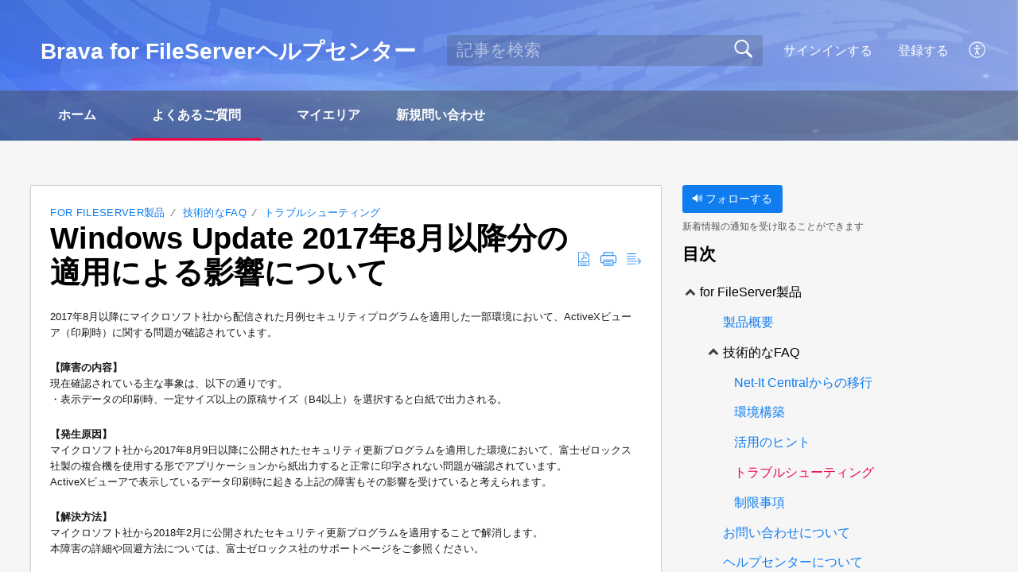

--- FILE ---
content_type: text/html;charset=UTF-8
request_url: https://bfssupport.oceanbridge.jp/portal/ja/kb/articles/winup2017-8
body_size: 9697
content:

<!DOCTYPE html>
<html id="portal_html" lang=ja><head>                  
<meta http-equiv="X-UA-Compatible" content="IE=edge" /><meta name="viewport" content="width=device-width, initial-scale=1" /><meta http-equiv="Cache-Control" content="no-cache, no-store, must-revalidate" /><meta http-equiv="Pragma" content="no-cache" />
<title>Windows Update 2017年8月以降分の適用による影響について</title>
 
<meta  name="description" content="2017年8月以降にマイクロソフト社から配信された月例セキュリティプログラムを適用した一部環境において、ActiveXビューア（印刷時）に関する問題が確認されています。 【障害の内容】 現在確認されている主な事象は、以下の通りです。 ・表示データの印刷時、一定サイズ以上の原稿サイズ（B4以上）を選択すると白紙で出力される。 【発生原因】 ..."/>
<meta  name="keywords" content="Windows Update 2017年8月以降分の適用による影響について | Brava For FileServerヘルプセンター | トラブルシューティング | For FileServer製品"/>
<meta  name="twitter:card" content="summary"/>
 
<link rel="canonical" href="https://bfssupport.oceanbridge.jp/portal/ja/kb/articles/winup2017-8"/> 
<meta property="og:title" content="Windows Update 2017年8月以降分の適用による影響について" />
<meta property="og:site_name" content="Brava for FileServerヘルプセンター" />
<meta property="og:description" content="2017年8月以降にマイクロソフト社から配信された月例セキュリティプログラムを適用した一部環境において、ActiveXビューア（印刷時）に関する問題が確認されています。 【障害の内容】 現在確認されている主な事象は、以下の通りです。 ・表示データの印刷時、一定サイズ以上の原稿サイズ（B4以上）を選択すると白紙で出力される。 【発生原因】 ..." />
<meta property="og:type" content="article" />
<meta property="og:locale" content="ja" />
<meta property="og:url" content="https://bfssupport.oceanbridge.jp/portal/ja/kb/articles/winup2017-8" />
<meta property="og:image" content="https://static.zohocdn.com/zohodeskstatic/app/fonts/bell.d20a9eecc9766d38721a.svg" />
 
<link  rel="alternate" hreflang="ja" href="https://bfssupport.oceanbridge.jp/portal/ja/kb/articles/winup2017-8"/>
<link  rel="alternate" hreflang="x-default" href="https://bfssupport.oceanbridge.jp/portal/ja/kb/articles/winup2017-8"/>
 
<link rel="preconnect" href="//static.zohocdn.com"><script nonce="83e7d37ca740a87966bf8c3d10cd305d">var PortalInfo = JSON.parse("{\x22csp\x22:{\x22scriptSrcNonce\x22:\x2283e7d37ca740a87966bf8c3d10cd305d\x22},\x22agentsLoginPageURL\x22:\x22\x22,\x22isJWTEnabled\x22:false,\x22endUsersLoginPageURL\x22:\x22\x22,\x22profileStatus\x22:null,\x22i18NLangFile\x22:\x22ja_JP\x22,\x22isHCDomainForInlineImageEnabled\x22:false,\x22isNewCaptchaEnabled\x22:true,\x22nimbusEditorUrl\x22:\x22static.zohocdn.com\/zoho\-desk\-editor\x22,\x22isSEOClientRenderingEnabled\x22:false,\x22isEmbedChatButtonEnabled\x22:true,\x22agentSigninIframeURL\x22:\x22https:\/\/desk.zoho.com\/support\/oceanbridge\/ShowHomePage.do\x22,\x22isTicketExportEnabled\x22:true,\x22isRemoteAuthEnabled\x22:false,\x22isAttachmentFileTypeRestrictionEnabled\x22:true,\x22isTicketsViewCountEnabled\x22:false,\x22isCDNCustomScriptEnabled\x22:false,\x22helpCenterInfo\x22:{\x22tabs\x22:[{\x22isDefault\x22:true,\x22displayName\x22:\x22Home\x22,\x22name\x22:\x22Home\x22,\x22isVisible\x22:true},{\x22isDefault\x22:false,\x22displayName\x22:\x22よくあるご質問\x22,\x22name\x22:\x22Solutions\x22,\x22isVisible\x22:true},{\x22isDefault\x22:false,\x22displayName\x22:\x22Community\x22,\x22name\x22:\x22Community\x22,\x22isVisible\x22:true},{\x22isDefault\x22:false,\x22displayName\x22:\x22マイエリア\x22,\x22name\x22:\x22Cases\x22,\x22isVisible\x22:true},{\x22isDefault\x22:false,\x22displayName\x22:\x22SubmitRequest\x22,\x22name\x22:\x22SubmitRequest\x22,\x22isVisible\x22:true}],\x22logoLinkBackUrl\x22:\x22https:\/\/bfssupport.oceanbridge.jp\/portal\/ja\/home\x22,\x22departmentIds\x22:[\x22500041000000251046\x22],\x22locale\x22:\x22ja\x22,\x22isOIDCEnabled\x22:false,\x22orgId\x22:\x22714963731\x22,\x22CustomizationDetails\x22:{\x22footerHtml\x22:null,\x22headerHtml\x22:\x22\/portal\/hccustomize\/edbsn6c59b300bc87d4355ce363d67dc3846e921250bbbbfb622e021850ac05c4c6331b255c67633d1186f09933a42b8320c6\/header.html\x22,\x22css\x22:\x22\/portal\/hccustomize\/edbsn6c59b300bc87d4355ce363d67dc3846e921250bbbbfb622e021850ac05c4c6331b255c67633d1186f09933a42b8320c6\/stylesheet.css\x22,\x22customThemeId\x22:\x22500041000100081097\x22,\x22color\x22:{\x22menuBar\x22:{\x22border\x22:{\x22hex\x22:\x22#f20043\x22,\x22opacity\x22:null},\x22normalMenu\x22:{\x22hex\x22:\x22#ffffff\x22,\x22opacity\x22:null},\x22selectedMenu\x22:{\x22hex\x22:\x22#ffffff\x22,\x22opacity\x22:null},\x22hoverMenuText\x22:null,\x22selectedMenuText\x22:null,\x22hoverMenu\x22:{\x22hex\x22:\x22#ffffff\x22,\x22opacity\x22:null},\x22normalMenuText\x22:null},\x22buttons\x22:{\x22secondary\x22:{\x22hex\x22:\x22#f6f6f6\x22,\x22opacity\x22:null},\x22primaryText\x22:{\x22hex\x22:\x22#ffffff\x22,\x22opacity\x22:null},\x22primary\x22:{\x22hex\x22:\x22#0f7df0\x22,\x22opacity\x22:null},\x22secondaryText\x22:{\x22hex\x22:\x22#4d4f4d\x22,\x22opacity\x22:null}},\x22tab\x22:{\x22background\x22:{\x22hex\x22:\x22#414141\x22,\x22opacity\x22:null},\x22opacity\x22:\x220.43\x22},\x22footer\x22:null,\x22breadCrumb\x22:null,\x22link\x22:{\x22normalText\x22:{\x22hex\x22:\x22#0f7df0\x22,\x22opacity\x22:null},\x22selectedText\x22:{\x22hex\x22:\x22#f20043\x22,\x22opacity\x22:null},\x22primaryText\x22:null,\x22primaryHoverText\x22:null,\x22primarySelectedText\x22:null,\x22hoverText\x22:{\x22hex\x22:\x22#0d6acc\x22,\x22opacity\x22:null},\x22secondaryText\x22:null,\x22secondaryHoverText\x22:null},\x22header\x22:{\x22background\x22:{\x22image\x22:{\x22fileName\x22:\x22brava_fs_cover02.jpg\x22,\x22imageURL\x22:\x22https:\/\/desk.zoho.com\/portal\/api\/customThemes\/500041000100081097\/images\/2199844000000058109?portalId=edbsn6c59b300bc87d4355ce363d67dc3846e710023897bc353b68cf5ef3b6f6aeff8\x22,\x22imageDataURI\x22:null,\x22id\x22:\x222199844000000058109\x22},\x22color\x22:null,\x22endColor\x22:null,\x22enabled\x22:[\x22image\x22],\x22startColor\x22:null},\x22backgroundImage\x22:null,\x22text\x22:{\x22hex\x22:\x22#ffffff\x22,\x22opacity\x22:null},\x22backgroundEnd\x22:{\x22hex\x22:\x22#adc8ff\x22,\x22opacity\x22:null},\x22textHover\x22:null,\x22backgroundStart\x22:{\x22hex\x22:\x22#4f86ff\x22,\x22opacity\x22:null}},\x22body\x22:{\x22middleContainer\x22:null,\x22background\x22:{\x22hex\x22:\x22#f6f6f6\x22,\x22opacity\x22:null}}},\x22themeVersionID\x22:\x22v1176907271786\x22,\x22name\x22:\x22Materialize\x22,\x22font\x22:null},\x22isMultiLayoutEnabled\x22:true,\x22isZohoOneEnabled\x22:false,\x22portalName\x22:\x22bfssupportoceanbridgejpeqvcugnnnl\x22,\x22baseDomain\x22:\x22https:\/\/desk.zoho.com\x22,\x22portalId\x22:\x22edbsn6c59b300bc87d4355ce363d67dc3846e710023897bc353b68cf5ef3b6f6aeff8\x22,\x22KB\x22:{\x22comments\x22:{\x22uuid\x22:\x2204bd5201\-54d3\-4dc4\-9313\-6b035cbef660\x22}},\x22id\x22:\x22500041000000253816\x22,\x22isSMSAuthEnabled\x22:false,\x22preferences\x22:{\x22isKBWatchListEnabled\x22:true,\x22isAccountTicketViewable\x22:false,\x22isArticleUpdatedTimeVisible\x22:true,\x22isMultiLayoutGridViewEnabled\x22:true,\x22articleFeedbackFormOnDislike\x22:\x22hide\x22,\x22isSEONoIndexNoFollowSetAcrossAllPages\x22:false,\x22isSignUpFormCustomized\x22:false,\x22tocPosition\x22:\x22side\x22,\x22showFeedbackFormOnDislike\x22:false,\x22isTicketViewsEnabled\x22:true,\x22isCustomStatusFilterEnabled\x22:false,\x22isArticleAuthorInfoVisible\x22:false,\x22isSelfSignUp\x22:true,\x22isImageWaitEnabled\x22:true,\x22isKBEndUsersCommentEnabled\x22:false,\x22isCommunityEnabled\x22:false,\x22isKBModerationEnabled\x22:true,\x22isTocEnabled\x22:true,\x22isClientDebuggingEnabled\x22:false,\x22isPayloadEncryptionEnabled\x22:false,\x22guestUserAccessRestriction\x22:{\x22submitTicket\x22:false},\x22signupFormLayout\x22:\x22STATIC_FORM\x22,\x22isUserDeletionEnabled\x22:true,\x22isSEOSetAcrossAllPages\x22:true,\x22isHelpCenterPublic\x22:true,\x22searchScope\x22:\x22global\x22,\x22isKBCommentAttachmentsEnabled\x22:true,\x22isCommunityAtMentionEnabled\x22:true,\x22imageWaitingTime\x22:\x221000\x22,\x22isMultilingualEnabled\x22:false,\x22communityLandingPage\x22:\x22allcategory\x22,\x22isKBEnabled\x22:true,\x22isSecondaryContactsEnabled\x22:true,\x22isKBCommentsRecycleBinEnabled\x22:true,\x22isOnHoldEnabled\x22:true,\x22isContactAccountMultiMappingEnabled\x22:false,\x22isOTPBasedAuthenticationEnabled\x22:false,\x22isGamificationEnabled\x22:false,\x22isTagsEnabled\x22:false},\x22activeLocales\x22:[{\x22i18nLocaleName\x22:\x22日本語\x22,\x22name\x22:\x22Brava for FileServerヘルプセンター\x22,\x22locale\x22:\x22ja\x22,\x22type\x22:\x22DEFAULT\x22,\x22status\x22:\x22ACCESIBLE_IN_HELPCENTER\x22}],\x22url\x22:\x22https:\/\/bfssupport.oceanbridge.jp\/portal\/\x22,\x22logoUrl\x22:\x22https:\/\/bfssupport.oceanbridge.jp\/portal\/api\/publicImages\/500041000000537086?portalId=edbsn6c59b300bc87d4355ce363d67dc3846e710023897bc353b68cf5ef3b6f6aeff8\x22,\x22accountId\x22:\x2210019803696\x22,\x22locales\x22:[{\x22localeCode\x22:\x22ja\x22,\x22name\x22:\x22Japanese (Japan)\x22}],\x22isDefault\x22:false,\x22name\x22:\x22Brava for FileServerヘルプセンター\x22,\x22favIconUrl\x22:\x22https:\/\/bfssupport.oceanbridge.jp\/portal\/api\/publicImages\/500041000004011017?portalId=edbsn6c59b300bc87d4355ce363d67dc3846e710023897bc353b68cf5ef3b6f6aeff8\x22,\x22primaryLocale\x22:\x22ja\x22},\x22hcUsersSignInIframeURL\x22:\x22https:\/\/accounts.zohoportal.com\/accounts\/signin?_sh=false\x26client_portal=true\x26servicename=ZohoSupport\x22,\x22showAgentLoginInHC\x22:false,\x22zAppsFrameUrl\x22:\x22{{uuId}}.zappsusercontent.com\x22,\x22isCPSamlEnabled\x22:false,\x22zuid\x22:\x22\x22,\x22customScript\x22:null,\x22iamDomainOfHC\x22:\x22https:\/\/accounts.zohoportal.com\x22,\x22gtmId\x22:null,\x22attachmentControl\x22:{\x22type\x22:\x22FULL_PERMISSION\x22},\x22cssforMobileOTP\x22:\x22\/portal\/css\/hc_new_signin.css\x22,\x22csrf_token\x22:\x22619f9713\-749e\-4838\-93a7\-cb84116750be\x22,\x22nimbusThemeUrl\x22:\x22static.zohocdn.com\/helpcenter\/materialize\x22,\x22sandboxDomain\x22:\x22deskportal.zoho.com\x22,\x22isTicketIdRedirectionEnabled\x22:true,\x22hcUsersSignUpRegisterScriptURL\x22:\x22\x22,\x22isSigninUsingZohoEnabled\x22:false,\x22pageSenseTrackingScript\x22:null,\x22isBotRequest\x22:true,\x22isGoalAnalyticsEnabled\x22:false,\x22moduleInfoMap\x22:{\x22Products\x22:{\x22changed_module_sanitized\x22:\x22products\x22,\x22changed_i18n_module\x22:\x22商品\x22,\x22changed_module\x22:\x22Products\x22,\x22changed_module_apikey\x22:\x22products\x22,\x22changed_i18n_plural_module\x22:\x22商品\x22,\x22changed_sing_module\x22:\x22Product\x22,\x22changed_plural_module\x22:\x22Products\x22,\x22changed_i18n_sing_module\x22:\x22商品\x22},\x22Solutions\x22:{\x22changed_module_sanitized\x22:\x22knowledge\-base\x22,\x22changed_i18n_module\x22:\x22ナレッジベース\x22,\x22changed_module\x22:\x22Knowledge Base\x22,\x22changed_module_apikey\x22:\x22kbCategory\x22,\x22changed_i18n_plural_module\x22:\x22記事\x22,\x22changed_sing_module\x22:\x22Article\x22,\x22changed_plural_module\x22:\x22Articles\x22,\x22changed_i18n_sing_module\x22:\x22記事\x22},\x22Contacts\x22:{\x22changed_module_sanitized\x22:\x22contacts\x22,\x22changed_i18n_module\x22:\x22連絡先\x22,\x22changed_module\x22:\x22Contacts\x22,\x22changed_module_apikey\x22:\x22contacts\x22,\x22changed_i18n_plural_module\x22:\x22連絡先\x22,\x22changed_sing_module\x22:\x22Contact\x22,\x22changed_plural_module\x22:\x22Contacts\x22,\x22changed_i18n_sing_module\x22:\x22連絡先\x22},\x22Customers\x22:{\x22changed_module_sanitized\x22:\x22customers\x22,\x22changed_i18n_module\x22:\x22顧客\x22,\x22changed_module\x22:\x22Customers\x22,\x22changed_module_apikey\x22:\x22customers\x22,\x22changed_i18n_plural_module\x22:\x22顧客\x22,\x22changed_sing_module\x22:\x22Customer\x22,\x22changed_plural_module\x22:\x22Customers\x22,\x22changed_i18n_sing_module\x22:\x22顧客\x22},\x22Community\x22:{\x22changed_module_sanitized\x22:\x22community\x22,\x22changed_i18n_module\x22:\x22コミュニティ\x22,\x22changed_module\x22:\x22Community\x22,\x22changed_module_apikey\x22:\x22community\x22,\x22changed_i18n_plural_module\x22:\x22コミュニティ\x22,\x22changed_sing_module\x22:\x22Community\x22,\x22changed_plural_module\x22:\x22Community\x22,\x22changed_i18n_sing_module\x22:\x22コミュニティ\x22},\x22Cases\x22:{\x22changed_module_sanitized\x22:\x22tickets\x22,\x22changed_i18n_module\x22:\x22問い合わせ\x22,\x22changed_module\x22:\x22Tickets\x22,\x22changed_module_apikey\x22:\x22tickets\x22,\x22changed_i18n_plural_module\x22:\x22問い合わせ\x22,\x22changed_sing_module\x22:\x22Ticket\x22,\x22changed_plural_module\x22:\x22Tickets\x22,\x22changed_i18n_sing_module\x22:\x22問い合わせ\x22},\x22Accounts\x22:{\x22changed_module_sanitized\x22:\x22accounts\x22,\x22changed_i18n_module\x22:\x22取引先\x22,\x22changed_module\x22:\x22Accounts\x22,\x22changed_module_apikey\x22:\x22accounts\x22,\x22changed_i18n_plural_module\x22:\x22取引先\x22,\x22changed_sing_module\x22:\x22Account\x22,\x22changed_plural_module\x22:\x22Accounts\x22,\x22changed_i18n_sing_module\x22:\x22取引先\x22}},\x22helpCentreIamDomain\x22:\x22https:\/\/accounts.zohoportal.com\x22,\x22hcUsersForgotPwdIframeURL\x22:\x22https:\/\/accounts.zohoportal.com\/accounts\/password\/forgot?_sh=false\x26_embed=true\x26client_portal=true\x26servicename=ZohoSupport\x26_hn=true\x22,\x22isNewAPIForKB\x22:true,\x22isCustomerHappinessEnabled\x22:false,\x22editorVersion\x22:\x225.3.9\x22,\x22agentForgotPwdURL\x22:\x22https:\/\/accounts.zoho.com\/password?servicename=ZohoSupport\x26serviceurl=%2Fsupport%2Foceanbridge\x26service_language=ja\x22,\x22editorUrl\x22:\x22https:\/\/static.zohocdn.com\/zoho\-desk\-editor\/EV5.3.9\/js\/ZohoDeskEditor.js\x22,\x22serviceName\x22:\x22ZohoSupport\x22,\x22isFolderPermalinkEnabled\x22:false,\x22userId\x22:\x22\x22,\x22accountsUrls\x22:{\x22forgotPasswordIframeUrl\x22:\x22https:\/\/bfssupport.oceanbridge.jp\/accounts\/p\/10019803696\/password?servicename=ZohoSupport\x22,\x22logoutUrl\x22:\x22https:\/\/bfssupport.oceanbridge.jp\/accounts\/p\/10019803696\/logout?servicename=ZohoSupport\x22,\x22signInIframeUrl\x22:\x22https:\/\/bfssupport.oceanbridge.jp\/accounts\/p\/10019803696\/signin?servicename=ZohoSupport\x22,\x22reloginUrl\x22:\x22https:\/\/bfssupport.oceanbridge.jp\/accounts\/p\/10019803696\/account\/v1\/relogin?servicename=ZohoSupport\x22},\x22defaultDepId\x22:\x22500041000000251046\x22,\x22isFederatedLoginEnabled\x22:false,\x22isFreePlan\x22:false,\x22agentInterfaceIamDomain\x22:\x22https:\/\/accounts.zoho.com\x22}")

function inIframe(){try{return window.self!==window.top}catch(n){return!0}}var loadingInIframe=inIframe()
try{if(loadingInIframe){var parentWindow=window.parent||{},portalPortalInfo=parentWindow.PortalInfo||{},parentHelpcenterInfo=portalPortalInfo.helpCenterInfo||{},parentPortalUrl=parentHelpcenterInfo.url,helpCenterInfo=PortalInfo.helpCenterInfo||{}
if(helpCenterInfo.url==parentPortalUrl){var hcCustomizationTemp=void 0===parentWindow.hcCustomization?!1:parentWindow.hcCustomization
!hcCustomizationTemp&&window.parent.location.reload()}}}catch(e){console.log("Couldn't access parent page")};
var deploymentType = "US";
var isPortalMarketPlaceEnabled = "false";
var cdnDomain = {
portalJs : "//static.zohocdn.com\/helpcenter\/materialize/",
portalCss : "//static.zohocdn.com\/helpcenter\/materialize/",
portalImages : "//static.zohocdn.com\/helpcenter\/materialize/",
portalFonts : "//static.zohocdn.com\/helpcenter\/materialize/"
}
var awsDomain={
portalJs : "//static.zohocdn.com\/helpcenter\/materialize/",
portalCss : "//static.zohocdn.com\/helpcenter\/materialize/",
portalImages : "//static.zohocdn.com\/helpcenter\/materialize/",
portalFonts : "//static.zohocdn.com\/helpcenter\/materialize/"
}
PortalInfo [ "nimbusCDNFingerprints" ] = {"topics.js":"topics.612158f06b25c86d7b97_.js","contributors.js":"contributors.048568b107f7b94e5a94_.js","ticketIconContent.js":"ticketIconContent.5329ab572e26c4b22dcd_.js","articles.js":"articles.15c71dcae65b92f10a04_.js","attachmentIconContent.js":"attachmentIconContent.bead478a06a9f02f75ad_.js","profile.js":"profile.df037550123b4de248c4_.js","clonerepo.js":"clonerepo.c3ffb6623bc79276dfc4.js","ticket.js":"ticket.04974a71bce0e7574e4a_.js","vendor.js":"vendor.b495b93fdc628628f195_.js","community.js":"community.1290ac67c5cd745e8de4_.js","editorInit.js":"editorInit.355b8f5ade2662631114.js","d3.js":"d3.3ec89f2536df117eb956.js","react.js":"react.vendor.12ad10360c9f04766bfd_.js","widget.js":"widget.99c6fb1512fdb2b83130_.js","search.js":"search.082fef243b4034519d79_.js","runtime~main.js":"runtime~main.5dbfa5b6a2e109507065_.js","runtime~widget.js":"runtime~widget.7ce0272418cd85edab70_.js","article.js":"article.68afb94bc83cc73c7268_.js","module.js":"module.85e87ab156c8aa9e7efa_.js","main.js":"main.1af4fb7d77b080a747d8_.js","ZohoCharts.min.js":"ZohoCharts.min.cabace3b2b984aceae99.js","accessibility.js":"accessibility.febfb336dcf25b26cb89_.js"};
PortalInfo [ "nimbusCDNFingerprintsCSS" ] = {"community.css":"community.1290ac67c5cd745e8de4_.css","main.css":"main.1af4fb7d77b080a747d8_.css","zohohckbarticlenotes.css":"zohohckbarticlenotes.6696329de3be73e03b22.css","accessibility.css":"accessibility.febfb336dcf25b26cb89_.css","search.css":"search.082fef243b4034519d79_.css","theme1.css":"theme1.803b364a38c97b6ad492.css","articles.css":"articles.15c71dcae65b92f10a04_.css","print.css":"print.a697db39c456226deb70.css","module.css":"module.85e87ab156c8aa9e7efa_.css","base.css":"base.0a5adbecdbcaced3e4e9.css","default.css":"default.66323615ae93f35c4821.css","styleguide.css":"styleguide.a4f32e2459d38d9f73df.css","article.css":"article.68afb94bc83cc73c7268_.css","topics.css":"topics.612158f06b25c86d7b97_.css","showoriginal.css":"showoriginal.ff19cdb39840da637f89.css","profile.css":"profile.df037550123b4de248c4_.css","ticket.css":"ticket.04974a71bce0e7574e4a_.css","kbeditorinner.css":"kbeditorinner.63832d41d5b4aad6d14f.css","hc_authentication.css":"hc_authentication.0e2829e133f2c2392a17.css","contributors.css":"contributors.048568b107f7b94e5a94_.css"} || {};
Object.assign ( PortalInfo [ "nimbusCDNFingerprints" ] || {}, {"topics.js":"topics.612158f06b25c86d7b97_.js","contributors.js":"contributors.048568b107f7b94e5a94_.js","ticketIconContent.js":"ticketIconContent.5329ab572e26c4b22dcd_.js","articles.js":"articles.15c71dcae65b92f10a04_.js","attachmentIconContent.js":"attachmentIconContent.bead478a06a9f02f75ad_.js","profile.js":"profile.df037550123b4de248c4_.js","clonerepo.js":"clonerepo.c3ffb6623bc79276dfc4.js","ticket.js":"ticket.04974a71bce0e7574e4a_.js","vendor.js":"vendor.b495b93fdc628628f195_.js","community.js":"community.1290ac67c5cd745e8de4_.js","editorInit.js":"editorInit.355b8f5ade2662631114.js","d3.js":"d3.3ec89f2536df117eb956.js","react.js":"react.vendor.12ad10360c9f04766bfd_.js","widget.js":"widget.99c6fb1512fdb2b83130_.js","search.js":"search.082fef243b4034519d79_.js","runtime~main.js":"runtime~main.5dbfa5b6a2e109507065_.js","runtime~widget.js":"runtime~widget.7ce0272418cd85edab70_.js","article.js":"article.68afb94bc83cc73c7268_.js","module.js":"module.85e87ab156c8aa9e7efa_.js","main.js":"main.1af4fb7d77b080a747d8_.js","ZohoCharts.min.js":"ZohoCharts.min.cabace3b2b984aceae99.js","accessibility.js":"accessibility.febfb336dcf25b26cb89_.js"} );
window.isAWSEnabled = false;
/* 			window.addCDNExpireCookie=function(){if("undefined"==typeof navigator||navigator.onLine){var n=new Date,t=new Date(n);t.setDate(n.getDate()+1),document.cookie="aws_cdn_failed=1;expires="+t.toGMTString()}},
window.isAWSCDNUrl=function(n,t){var i=window.awsDomain[t];return!(!i||-1===n.indexOf(i))},
window.onNotifyError=function(n,t){if(isAWSCDNUrl(n,t)){addCDNExpireCookie();location.reload(!0)}},
window.isAWSCDNFailed=function(){var n=document.cookie.match("aws_cdn_failed=(.*?)(;|$)");return!!n&&"1"===unescape(n[1])},
*/			window.getStaticDomain=function(){var n=cdnDomain;return window.staticDomain?Object.assign?Object.assign({},window.staticDomain,n):Object.keys(n).reduce(function(t,i){return t[i]=n[i],t},window.staticDomain):n},
window.makeRequest=function(n,t){return new Promise(function(i,e){var o=new XMLHttpRequest;o.open(n,t),o.onload=function(){this.status>=200&&this.status<300?i(o.response):e({status:this.status,statusText:o.statusText})},o.send()})},
window.staticDomain=getStaticDomain();

if(!window.Promise){var setTimeoutFunc=setTimeout;function noop(){}function bind(e,n){return function(){e.apply(n,arguments)}}function handle(e,n){for(;3===e._state;)e=e._value;0!==e._state?(e._handled=!0,Promise._immediateFn(function(){var t=1===e._state?n.onFulfilled:n.onRejected;if(null!==t){var o;try{o=t(e._value)}catch(e){return void reject(n.promise,e)}resolve(n.promise,o)}else(1===e._state?resolve:reject)(n.promise,e._value)})):e._deferreds.push(n)}function resolve(e,n){try{if(n===e)throw new TypeError("A promise cannot be resolved with itself.");if(n&&("object"==typeof n||"function"==typeof n)){var t=n.then;if(n instanceof Promise)return e._state=3,e._value=n,void finale(e);if("function"==typeof t)return void doResolve(bind(t,n),e)}e._state=1,e._value=n,finale(e)}catch(n){reject(e,n)}}function reject(e,n){e._state=2,e._value=n,finale(e)}function finale(e){2===e._state&&0===e._deferreds.length&&Promise._immediateFn(function(){e._handled||Promise._unhandledRejectionFn(e._value)});for(var n=0,t=e._deferreds.length;n<t;n++)handle(e,e._deferreds[n]);e._deferreds=null}function Handler(e,n,t){this.onFulfilled="function"==typeof e?e:null,this.onRejected="function"==typeof n?n:null,this.promise=t}function doResolve(e,n){var t=!1;try{e(function(e){t||(t=!0,resolve(n,e))},function(e){t||(t=!0,reject(n,e))})}catch(e){if(t)return;t=!0,reject(n,e)}}window.Promise=function e(n){if(!(this instanceof e))throw new TypeError("Promises must be constructed via new");if("function"!=typeof n)throw new TypeError("not a function");this._state=0,this._handled=!1,this._value=void 0,this._deferreds=[],doResolve(n,this)};var _proto=Promise.prototype;_proto.catch=function(e){return this.then(null,e)},_proto.then=function(e,n){var t=new this.constructor(noop);return handle(this,new Handler(e,n,t)),t},Promise.all=function(e){return new Promise(function(n,t){if(!e||void 0===e.length)throw new TypeError("Promise.all accepts an array");var o=Array.prototype.slice.call(e);if(0===o.length)return n([]);var r=o.length;function i(e,s){try{if(s&&("object"==typeof s||"function"==typeof s)){var c=s.then;if("function"==typeof c)return void c.call(s,function(n){i(e,n)},t)}o[e]=s,0==--r&&n(o)}catch(e){t(e)}}for(var s=0;s<o.length;s++)i(s,o[s])})},Promise.resolve=function(e){return e&&"object"==typeof e&&e.constructor===Promise?e:new Promise(function(n){n(e)})},Promise.reject=function(e){return new Promise(function(n,t){t(e)})},Promise.race=function(e){return new Promise(function(n,t){for(var o=0,r=e.length;o<r;o++)e[o].then(n,t)})},Promise._immediateFn="function"==typeof setImmediate&&function(e){setImmediate(e)}||function(e){setTimeoutFunc(e,0)},Promise._unhandledRejectionFn=function(e){"undefined"!=typeof console&&console&&console.warn("Possible Unhandled Promise Rejection:",e)}}
var headerHtmlPromise, footerHtmlPromise;
var customizationObj= PortalInfo.helpCenterInfo.CustomizationDetails || {};
if(customizationObj.headerHtml){
headerHtmlPromise= makeRequest('GET',customizationObj.headerHtml)//No I18N
}
if(customizationObj.footerHtml){
footerHtmlPromise= makeRequest('GET',customizationObj.footerHtml)//No I18N
}</script><link href="https://bfssupport.oceanbridge.jp/portal/api/publicImages/500041000004011017?portalId=edbsn6c59b300bc87d4355ce363d67dc3846e710023897bc353b68cf5ef3b6f6aeff8" TYPE='IMAGE/X-ICON' REL='SHORTCUT ICON'/>
<link rel="stylesheet" type="text/css" integrity="sha384-zelhPCXnshxV0S0N99pKF3xm4CX8wb3NpHmGlTe1IimSYlrSeQeGlX/2KG6NjCrT" crossorigin="anonymous" href="//static.zohocdn.com/helpcenter/materialize/css/main.1af4fb7d77b080a747d8_.css"></link>
<style id="customCss"></style>

<link id="customStyleSheet" href="/portal/hccustomize/edbsn6c59b300bc87d4355ce363d67dc3846e921250bbbbfb622e021850ac05c4c6331b255c67633d1186f09933a42b8320c6/stylesheet.css" rel="stylesheet" type="text/css" />
<script type="text/javascript" nonce="83e7d37ca740a87966bf8c3d10cd305d" integrity="sha384-Q7/Yr/2TO46oYNB3uQ4uE/TYh2fMoAH/aGCKNIqIGCptCr54FIJ0rBi1MCk83Ozp" crossorigin="anonymous"  src="//static.zohocdn.com/helpcenter/materialize/js/react.vendor.12ad10360c9f04766bfd_.js"></script>
<script type="text/javascript" nonce="83e7d37ca740a87966bf8c3d10cd305d" integrity="sha384-o7Z9jtxNFy7Iy0+VwU8LgJ7FYn8lOtM3oCv/aIEuEaW3lkWr+CUOBoCQTIUC9SD4" crossorigin="anonymous" src="//static.zohocdn.com/helpcenter/materialize/js/vendor.b495b93fdc628628f195_.js"></script>
<script type="text/javascript" nonce="83e7d37ca740a87966bf8c3d10cd305d" integrity="sha384-BrzXBm1me9bZkBO8X+zqbQhPsVI3TKXNyEOK191yxypOpyAsxOjYphzJMvCERLJ7" crossorigin="anonymous" src="//static.zohocdn.com/helpcenter/materialize/js/main.1af4fb7d77b080a747d8_.js"></script>
<script type="text/javascript" nonce="83e7d37ca740a87966bf8c3d10cd305d" integrity="sha384-sdXGkOXV+1ZeELhtvgwZ8yaN9MjsAbttkpBqMfpPMpauc2NRrG60duSvsvKCIfT1" crossorigin="anonymous" src="//static.zohocdn.com/helpcenter/materialize/js/runtime~main.5dbfa5b6a2e109507065_.js"></script>
<script type="text/javascript" nonce="83e7d37ca740a87966bf8c3d10cd305d" integrity="sha384-Eq+srVAzdOLl75MxcezeGldCc1FW8B0qq8/+d+EH2wK15yntuFC2y+JDD0kgTrej" crossorigin="anonymous" src="//static.zohocdn.com/helpcenter/materialize/i18n/ja_JP.cca0cc13bdd699379073.js"></script></head><body class="body"><div id="container"/>
<h1>Windows Update 2017年8月以降分の適用による影響について</h1>

<div id="seoBodyContent"><div><div><h1>Windows Update 2017年8月以降分の適用による影響について</h1></div>
<div><span><div><p style="border: medium none currentcolor; color: rgb(24, 24, 24); font-size: 13px; line-height: 160%; list-style-type: none; margin: 0px 0px 24px; padding: 0px">2017年8月以降にマイクロソフト社から配信された月例セキュリティプログラムを適用した一部環境において、ActiveXビューア（印刷時）に関する問題が確認されています。
</p><span style="color: rgb(22, 22, 22); font-size: 100%; line-height: 160%; list-style-type: none">
</span><p style="border: medium none currentcolor; color: rgb(24, 24, 24); font-size: 13px; line-height: 160%; list-style-type: none; margin: 0px 0px 24px; padding: 0px">
<b>【障害の内容】</b><br />
現在確認されている主な事象は、以下の通りです。<br />
・表示データの印刷時、一定サイズ以上の原稿サイズ（B4以上）を選択すると白紙で出力される。
</p><span style="color: rgb(22, 22, 22); font-size: 100%; line-height: 160%; list-style-type: none">
</span><p style="border: medium none currentcolor; color: rgb(24, 24, 24); font-size: 13px; line-height: 160%; list-style-type: none; margin: 0px 0px 24px; padding: 0px">
<b>【発生原因】</b><br />
マイクロソフト社から2017年8月9日以降に公開されたセキュリティ更新プログラムを適用した環境において、富士ゼロックス社製の複合機を使用する形でアプリケーションから紙出力すると正常に印字されない問題が確認されています。<br />
ActiveXビューアで表示しているデータ印刷時に起きる上記の障害もその影響を受けていると考えられます。
</p><span style="color: rgb(22, 22, 22); font-size: 100%; line-height: 160%; list-style-type: none">
</span><p style="border: medium none currentcolor; color: rgb(24, 24, 24); font-size: 13px; line-height: 160%; list-style-type: none; margin: 0px 0px 24px; padding: 0px">
<b>【解決方法】</b><br />
マイクロソフト社から2018年2月に公開されたセキュリティ更新プログラムを適用することで解消します。<br />
本障害の詳細や回避方法については、富士ゼロックス社のサポートページをご参照ください。<br />
<br />
▼マイクロソフト社セキュリティ更新プログラム（2017 年 8 月のセキュリティ更新プログラム）<br />
&nbsp;&nbsp;の弊社プリンタードライバーとファクスドライバーへの影響について
&nbsp;&nbsp;<br />&nbsp;&nbsp;<a rel="noopener noreferrer" href="https://www.fujixerox.co.jp/company/news/notice/2017/1030_rectification_work.html" style="color: rgb(0, 111, 214)">https://www.fujixerox.co.jp/company/news/notice/2017/1030_rectification_work.html</a></p></div><div><br /></div></span><div>
</div>
<ul></ul>
<ul><li><h1>Related Articles</h1></li>
<li><a href="https://bfssupport.oceanbridge.jp/portal/ja/kb/articles/winupdate" rel="noopener" target="_blank" ><h2>Brava製品がインストールされているOSのWindows Update実行について</h2></a><div><span>開発元のOpenText社、および弊社では、Windows Updateリリース毎の製品への動作影響についての検証は行っておりません。 Windows Update後の問題についてご報告いただいた場合は、調査実施および開発元へのエスカレーションを行い、お客様の問題解決について支援いたします。 動作に影響する事象が報告された場合は、本FAQで周知いたします。 現在判明しているWindows Update起因の問題 [サーバー] ●KB4103723による影響（Brava ...</span></div></li>
<li><a href="https://bfssupport.oceanbridge.jp/portal/ja/kb/articles/winup20178" rel="noopener" target="_blank" ><h2>Windows 10への対応について</h2></a><div><span>【ActiveXビューア】■Internet Explorer 11 2017年6月にリリースしたバージョンで正式サポートしました。 ■Microsoft Edge 正式サポートの予定はありません。 【HTMLビューア】(Brava for FileServerのみ)■Internet Explorer 11 2017年6月にリリースしたバージョンで正式サポートしました。 ■Microsoft Edge 2017年6月にリリースしたバージョンで正式サポートしました。</span></div></li>
<li><a href="https://bfssupport.oceanbridge.jp/portal/ja/kb/articles/log4j-21121" rel="noopener" target="_blank" ><h2>Apache Log4j で見つかった脆弱性に関する製品への影響について</h2></a><div><span>2021年12月に報告されたApache Log4j （以下、Log4jと表記）で見つかった脆弱性の弊社取り扱い製品に対する影響有無についてお知らせします。（2021年12月23日更新） Log4jの脆弱性について、Brava for FileServerおよびBlazon for FileServer を構成する製品（Brava Enterprise / Blazon Enterprise / Astack）の開発元に確認を取りました。 Astack ...</span></div></li>
<li><a href="https://bfssupport.oceanbridge.jp/portal/ja/kb/articles/bfs-system-requirement16331" rel="noopener" target="_blank" ><h2>Brava for FileServer 16.3.3.1のシステム要件、ハードウェア要件</h2></a><div><span>ファイルサーバー系製品　動作環境 Brava for FileServer 16.3.3.1に含まれる各製品の要件として定められている動作環境は下記となります。 Brava  for FileServer 16.3.3.1動作環境 Bravaサーバー (Brava Enterprise 16.3) OS *1 Windows Server 2008 R2 SP1 Standard/Enterprise Windows Server 2012 Standard Windows Server ...</span></div></li>
<li><a href="https://bfssupport.oceanbridge.jp/portal/ja/kb/articles/bfs-supported-format" rel="noopener" target="_blank" ><h2>Brava for FileServer のサポート対象ファイルフォーマット</h2></a><div><span>Brava for FileServerに含まれる「Brava Enterprise」では、取り扱い対象ファイルとして様々な種類の「文書フォーマット」「CADフォーマット」「画像フォーマット」をサポートしています。 最新バージョン(16.6)におけるフォーマットや拡張子の詳細は下記表をご確認ください。 ※Officeファイルに関しては、変換処理の際にOfficeアプリケーションが必要となります。 ...</span></div></li>
</ul>
</div> 
<script nonce="83e7d37ca740a87966bf8c3d10cd305d">renderApp && renderApp();</script>
</body></html>

--- FILE ---
content_type: text/css;charset=UTF-8
request_url: https://bfssupport.oceanbridge.jp/portal/hccustomize/edbsn6c59b300bc87d4355ce363d67dc3846e921250bbbbfb622e021850ac05c4c6331b255c67633d1186f09933a42b8320c6/stylesheet.css
body_size: 318
content:
a.no-color-change {
  color: white;
}
.Header__brandFlexible .Header__brandName {
    max-width: 500px;
}
.Resolution__resolutionContent{
  visibility:hidden;
}
.ticketDetail .ConversationForm__commentOpen { display: none; }
/*フォロワー数非表示*/
.KBArticleRightContainer__followerCount {
  display: none;
}


--- FILE ---
content_type: text/plain
request_url: https://www.google-analytics.com/j/collect?v=1&_v=j102&a=1401296405&t=pageview&_s=1&dl=https%3A%2F%2Fbfssupport.oceanbridge.jp%2Fportal%2Fja%2Fkb%2Farticles%2Fwinup2017-8&ul=en-us%40posix&dt=Windows%20Update%202017%E5%B9%B48%E6%9C%88%E4%BB%A5%E9%99%8D%E5%88%86%E3%81%AE%E9%81%A9%E7%94%A8%E3%81%AB%E3%82%88%E3%82%8B%E5%BD%B1%E9%9F%BF%E3%81%AB%E3%81%A4%E3%81%84%E3%81%A6&sr=1280x720&vp=1280x720&_u=IEBAAEABAAAAACAAI~&jid=1031897662&gjid=1237372495&cid=610442266.1769377402&tid=UA-175667400-5&_gid=2105527086.1769377402&_r=1&_slc=1&z=329408108
body_size: -453
content:
2,cG-975R7HV05D

--- FILE ---
content_type: text/javascript;charset=UTF-8
request_url: https://static.zohocdn.com/helpcenter/materialize/js/article.68afb94bc83cc73c7268_.js
body_size: 19958
content:
(window.HelpCenterTheme4Jsonp=window.HelpCenterTheme4Jsonp||[]).push([[5],{"./src/actionCreators/kbComment/kbCommentActions.js":function(e,t,n){"use strict";(function(e){n.d(t,"f",(function(){return u})),n.d(t,"d",(function(){return m})),n.d(t,"e",(function(){return h})),n.d(t,"c",(function(){return p})),n.d(t,"g",(function(){return g})),n.d(t,"b",(function(){return b})),n.d(t,"a",(function(){return f}));var o=n("./node_modules/@zohodesk/react-cli/node_modules/selectn/index.js"),a=n.n(o),r=n("./src/kbConstants.js"),i=n("./src/provider/provider.js"),l=n("./src/actionCreators.js"),s=n("./src/selector.js"),c=n("./src/utils/common.js"),d=n("./src/actionCreators/kbComment/kbCommentApiActions.js");function u(e,t){return function(n,o){var c=o(),d=Object(s.v)(c),u=c.userId,h=c.kbUIState,p=h.openedId,g=h.openedCommentInfo[p]||{}||{},b=g.content,f=void 0===b?"":b,C=g.attachmentList,v=void 0===C?[]:C,y=g.mentionedUserList,k=(g.hashTagsList,e==p);k=!(p.indexOf("tempComment_")>-1)&&k;var _="",E=[],j=[],w=[];if(!k){var I=Object(l.t)(d,u,e),O=I.content,S=void 0===O?"":O;if(j=I.mentionedUserList||[],w=I.hashTagsList||[],!S){var T=a()("entities.".concat(e),c)||{},A=T.content,L=void 0===A?"":A,R=T.attachments,P=void 0===R?[]:R,x=T.mentions,B=T.hashtags;S=L,E=P,j=y=x||[],w=B||[]}_=S}if(f&&f.trim().length&&"initial"!==t||v.length){c.i18n;var z=Object(i.g)("crm.button.continue"),F=Object(i.g)("support.label.cancel"),U=Object(i.g)("support.label.form.alert.msg"),D=Object(i.g)("support.history.operation.label.wfalert");return n(Object(l.T)(U,"confirmation","alert",D,z,F,!1)).then((function(t){n(m({content:"",attachmentList:[],isEmptyAttach:!0,mentionedUserList:y},p)),Object(l.d)(d,u,p);var o=k?{content:"",isPlainText:!0}:{content:_,isPlainText:!1,mentionedUserList:y};return n({type:r.a.KB_COMMENT_FORM_TOGGLE,data:{id:e,payload:o}}),Promise.resolve()}))}k&&Object(l.d)(d,u,e);var N=k?{content:""}:{content:_,attachmentList:E,mentionedUserList:j,hashTagsList:w};return n({type:r.a.KB_COMMENT_FORM_TOGGLE,data:{id:e,payload:N}}),Promise.resolve()}}function m(e,t,n){return function(o,a){return t=n||t,o(Object(l.W)(e,"comments",t)),o({type:r.a.KB_COMMENT_CHANGE,data:{payload:e,commentId:t}})}}function h(e){return function(t){return t({type:r.a.KB_COMMENT_CLEAR,data:{commentId:e}})}}function p(t,n,o,a){var r="updateReply"==t||"updateComment"==t,u="updateReply"==t||"createReply"==t?replyId:a,m=e.editor?e.editor["".concat(u,"_commentform")]:null;return function(e,u){var h=u(),p=Object(s.v)(h),g=(h.i18n,h.userId),b=n||{},f=b.attachmentList,C=void 0===f?[]:f,v=b.content,y=void 0===v?"":v,k=C.map((function(e){return e.id})),_=y.trim(),E={content:(y=_).replace(/\n/g,"<br/>"),attachmentIds:k,contentType:"html"};if(!Object(c.g)(m)){var j=Object(i.g)("support.label.comments"),w=Object(i.g)("crm.field.empty.check",j),I=Object(i.g)("support.history.operation.label.wfalert"),O=Object(i.g)("crm.button.ok");return e(Object(l.T)(w,"alert","alert",I,O,"",!1,"xSmall"))}var S;return S=Object(c.z)(y)||[],e(Object(l.L)(!!S.length,!0,r)).then((function(){if(r){var n="updateReply"==t?replyId:a;return e(Object(d.d)(o,a,E)).then((function(t){return Object(l.d)(p,g,n),e(Object(l.U)(Object(i.g)("support.community.singlepost.responseupdated"),!0))}),(function(t){var n=403===t.status||401===t.status?Object(i.g)("crm.security.error"):Object(i.g)("support.unable.to.process.your.request");throw e(Object(l.U)(n,!1)),t}))}var s=a;return e(Object(d.a)(o,E)).then((function(t){return Object(l.d)(p,g,s),e(Object(l.U)(Object(i.g)("support.community.singlepost.responseadded"),!0))}),(function(t){var n=403===t.status||401===t.status?Object(i.g)("crm.security.error"):Object(i.g)("support.unable.to.process.your.request");throw e(Object(l.U)(n,!1)),t}))}))}}function g(e,t){return function(n,o){o();return n(Object(d.e)(e,t)).then((function(e){var o=a()("data.attachment",e);n(m({attachmentList:[o]},t))}))}}function b(e,t){var n=arguments.length>2&&void 0!==arguments[2]?arguments[2]:[];return function(o,i){var s=i(),c=(a()("kbUIState.openedCommentInfo.".concat(t),s)||{}).attachmentList,d=(void 0===c?[]:c).filter((function(t){return t.id!==e}));return!n.some((function(t){return t.id==e}))&&Object(l.m)(e,s),o(Object(l.W)({attachmentList:d},"kbComment",t)),o({type:r.a.KB_COMMENT_ATTACHMENT_DELETE,data:{attachmentId:e,commentId:t}})}}function f(e,t){return function(n,o){var a=o();t=t||[];var r=e.map((function(e){var n=e.id;-1==t.indexOf(n)&&Object(l.m)(n,a)}));return Promise.all(r)}}}).call(this,n("./node_modules/@zohodesk/react-cli/node_modules/webpack/buildin/global.js"))},"./src/containers/KBArticleDetailLeftContainer.js":function(e,t,n){"use strict";n.r(t),n.d(t,"KBArticleDetailLeftContainer",(function(){return Ee}));var o=n("./node_modules/@zohodesk/react-cli/node_modules/@babel/runtime/helpers/classCallCheck.js"),a=n.n(o),r=n("./node_modules/@zohodesk/react-cli/node_modules/@babel/runtime/helpers/createClass.js"),i=n.n(r),l=n("./node_modules/@zohodesk/react-cli/node_modules/@babel/runtime/helpers/assertThisInitialized.js"),s=n.n(l),c=n("./node_modules/@zohodesk/react-cli/node_modules/@babel/runtime/helpers/inherits.js"),d=n.n(c),u=n("./node_modules/@zohodesk/react-cli/node_modules/@babel/runtime/helpers/possibleConstructorReturn.js"),m=n.n(u),h=n("./node_modules/@zohodesk/react-cli/node_modules/@babel/runtime/helpers/getPrototypeOf.js"),p=n.n(h),g=n("./node_modules/@zohodesk/react-cli/node_modules/react/index.js"),b=n.n(g),f=n("./node_modules/@zohodesk/react-cli/node_modules/react-redux/es/index.js"),C=n("./node_modules/@zohodesk/react-cli/node_modules/selectn/index.js"),v=n.n(C),y=n("./node_modules/@zohodesk/redux-router-middleware/es/index.js"),k=n("./src/provider/provider.js"),_=n("./src/layout/index.js"),E=n("./src/components/articles/Article.js"),j=n("./src/components/articles/ArticleHeader.js"),w=n("./src/components/common/Pagination.js"),I=n("./src/components/common/Icon.js"),O=n("./src/components/common/BreadCrumbs.js"),S=n("./src/components/common/Survey.js"),T=n("./src/components/common/Attachments.js"),A=n("./src/components/common/Pill.js"),L=n("./src/components/common/ActionBar.js"),R=n("./src/components/common/SocialShare.js"),P=n("./src/components/common/RenderHtml.js"),x=n("./src/containers/TOCContainer.js"),B=n("./src/containers/PrintContainer.js"),z=n("./src/containers/WidgetsContainer.js"),F=n("./src/containers/css/ArticleComment.css"),U=n.n(F),D=n("./src/components/common/Comment.js"),N=(n("./node_modules/@zohodesk/react-cli/node_modules/prop-types/index.js"),n("./src/utils/communityCommon.js"),n("./src/components/common/CommentForm.js")),K=n("./src/utils/mentions.js"),M=n("./src/utils/common.js"),V=n("./src/library/zoho-security/Security.js"),W=/[:\[\]#]/gi,H=function(e){return e?e.replace(W,"").trim():e},G=function(e,t){return"zsh[#"+e+":"+t+"]zsh"};function q(e){var t=e.getContent(),n=document.createElement("div"),o=e.mentionsList||[],a=e.hashList||[];if(!t||!n)return null;n.innerHTML=t;var r=t;return a.length&&(r=function(e,t){return e?(t.forEach((function(t){for(var n=e.querySelectorAll('a[type=zde_hash][data-id="'.concat(t.headerId,'"]')),o=H(t.headerValue),a=0;a<n.length;a++){var r=G(t.headerId,o);n[a].replaceWith(r)}})),e.innerHTML||""):""}(n,a)),o.length&&(r=Object(K.b)(e,r)),r}function Y(e,t){var n=e.content,o=e.hashtags,a=e.mentions,r=n;return n?(o&&o.length&&(r=function(e,t,n){if(!e||!t)return"";var o=e;return t.forEach((function(t){var a="",r=t.headerValue;a="edit"==n?'<a contenteditable="false" class="zd_mention" type="zde_hash" data-id="'.concat(t.headerId,'">').concat("#"+r,"</a>"):'<span contenteditable="false" class="zd_hashtag" type="zde_hash" data-id="'.concat(t.headerId,'">').concat("#"+r,"</span>");var i=V.b.sanitize(a),l=Number(t.offSet),s=Number(t.length),c=e.substr(l,s);o=o.replace(c,i)})),o}(n,o,t)),a&&(r=Object(K.a)(n,a,t,r)),r):""}function Z(e){var t=function(){if("undefined"==typeof Reflect||!Reflect.construct)return!1;if(Reflect.construct.sham)return!1;if("function"==typeof Proxy)return!0;try{return Boolean.prototype.valueOf.call(Reflect.construct(Boolean,[],(function(){}))),!0}catch(e){return!1}}();return function(){var n,o=p()(e);if(t){var a=p()(this).constructor;n=Reflect.construct(o,arguments,a)}else n=o.apply(this,arguments);return m()(this,n)}}var J=function(e){d()(n,e);var t=Z(n);function n(e){var o;return a()(this,n),(o=t.call(this,e)).state={isRichText:"richtext"==e.initialMode,isOpen:!0},o.handleChange=o.handleChange.bind(s()(o)),o.handleSubmit=o.handleSubmit.bind(s()(o)),o.handelEditor=o.handelEditor.bind(s()(o)),o.handleSlide=o.handleSlide.bind(s()(o)),o.handleToolbar=o.handleToolbar.bind(s()(o)),o.editorActionCallback=o.editorActionCallback.bind(s()(o)),o.getCommunityAutofillContacts=o.getCommunityAutofillContacts.bind(s()(o)),o.getEditor=o.getEditor.bind(s()(o)),o.mentionProperties={headers:[{name:"USERS",action:"ENDUSER",isActive:!0},{name:"ADMINS",action:"SUPPORTREP"}],customTagOptions:{tagName:"a",attributes:{class:"zd_mention",contentEditable:!1},prefixText:"@"},popupStencil:!0},o.editorInitObj={hashContent:e.getHashOptions(),hashProperties:{customTagOptions:{tagName:"a",attributes:{class:"zd_mention",contentEditable:!1},prefixText:"#"},popupStencil:!0},isHashSupport:!0},o}return i()(n,[{key:"getEditor",value:function(e){var t=this.props.hashTagsList;t&&t.length&&(e.hashList=t)}},{key:"handleChange",value:function(e){var t=this.props;(0,t.onChange)({content:e,isPlainText:!1},t.id)}},{key:"handleSubmit",value:function(){var e=this.props,t=e.onSubmit,n=e.isUserLogged,o=e.content,a=e.toggleSigninPopup,r=e.id;if(!n)return a("open");var i="".concat(r,"_commentform"),l=window.editor?window.editor[i]:null;if(l)o=q(l);else{var s=document.getElementById(r);o=s?s.value:o}t(o)}},{key:"handelEditor",value:function(){var e=this.props,t=e.isUserLogged,n=e.toggleSigninPopup;if(!t)return n("open");this.handleToolbar()}},{key:"handleSlide",value:function(e){var t=this.props,n=t.id,o=t.isFormOpen,a=t.toggleSigninPopup,r=t.isUserLogged,i=t.toggleComment;if(!r)return e&&e.target.blur(),a("open");!o&&i&&(e&&e.target.blur(),i(n)),this.setState({isOpen:!0})}},{key:"handleToolbar",value:function(){var e=this.props.id,t="".concat(e,"_commentform");if(window.editor&&window.editor[t]){var n=window.editor[t],o=n?n.toolbardiv:null;o&&(o.classList.contains("toolbarDown")?(o.classList.add("toolbarUp"),o.classList.remove("toolbarDown")):(o.classList.add("toolbarDown"),o.classList.remove("toolbarUp")))}}},{key:"editorActionCallback",value:function(e){var t=this.props,n=t.id,o=t.isUserLogged,a=t.toggleSigninPopup,r="".concat(n,"_commentform"),i=window.editor?window.editor[r]:null,l=i?i.getEditorBody():null;o||(a("open"),setTimeout((function(){l&&l.blur()}),10))}},{key:"getCommunityAutofillContacts",value:function(e,t,n,o,a,r){var i=this.props,l=i.mentionEntityId,s=i.mentionEntityType,c=i.toShowGroupsTab,d={entityId:l,entityType:s,searchString:e||"",limit:10,type:"admins"==a?"SUPPORTREP":"groups"==a?"GROUPS":"ENDUSER",from:t>2?10*(t-1)+1:t>1?t-1+10:0,page:t,callback:n,editor:o,portalId:PortalInfo.helpCenterInfo.portalId,toShowGroupsTab:c,emptyPageCallback:r,normalizeUsers:K.e,normalizeGroups:K.f};Object(K.c)(d)}},{key:"render",value:function(){var e=this.props,t=e.id,n=e.mode,o=e.attachmentProgress,a=e.uploadAttachment,r=e.attachmentValidate,i=e.attachmentList,l=e.content,s=void 0===l?"":l,c=e.isUserLogged,d=e.isFormOpen,u=e.name,m=e.photoURL,h=e.placeHolder,p=e.handleNotUpload,g=e.isCommenting,f=e.deleteAttachment,C=e.getElement,v=e.onCancel,y=e.needCancel,k=e.commentFormTitle,_=e.uploadInlineAttachment,E=e.stenCilProperties,j=e.mentionedUserList,w=e.isAtmentionEnabled,I=e.hashTagsList,O=void 0===I?[]:I,S=e.isEmptyContent,A=e.isCommentAttachmentEnabled,L=this.props["data-id"]||"",R=this.mentionProperties,P=Y({content:s,hashtags:O,mentions:j},"edit"),x=Object(K.d)(j||[]);return b.a.createElement("div",{className:"plainTextNone borderLineTop kbInlineAttachNone"},b.a.createElement(N.a,{needStenCil:!0,stenCilProperties:E,id:t,mode:n,getElement:C,content:P,isCommenting:g,onChange:this.handleChange,onCancel:v,name:u,photoURL:m,onSubmit:this.handleSubmit,isOpen:this.state.isOpen&&d,uploadAttachment:a,uploadInlineAttachment:_,attachmentProgress:o,attachmentValidate:r,isAllowUpload:c,handleNotUpload:p,type:d?"texteditor":"textarea",needToggleEditor:!0,onClick:this.handleSlide,onToggleEditor:this.handelEditor,placeHolder:h,needCancel:y,commentFormTitle:k,"data-id":L,prefix:"kb",editorActionCallback:this.editorActionCallback,mentionedProperties:R,getCommunityAutofillContacts:this.getCommunityAutofillContacts,mentionedUsers:x,handleAutoFill:w,editorInitObj:this.editorInitObj,getEditor:this.getEditor,maxAttach:10,attachCount:i.length,isEmptyContent:S,isCommentAttachmentEnabled:A},A&&i&&i.length?b.a.createElement(T.b,{"data-id":L,attachmentList:i,type:"form",onClick:f}):null))}}]),n}(b.a.Component),X=n("./src/actionCreators.js"),Q=n("./src/actionCreators/kbComment/kbCommentActions.js"),$=n("./src/actionCreators/kbComment/kbCommentApiActions.js"),ee=n("./src/selector.js"),te=n("./src/kbSelector.js"),ne=n("./src/selectors/userDateTimeSelector.js");function oe(e){var t=function(){if("undefined"==typeof Reflect||!Reflect.construct)return!1;if(Reflect.construct.sham)return!1;if("function"==typeof Proxy)return!0;try{return Boolean.prototype.valueOf.call(Reflect.construct(Boolean,[],(function(){}))),!0}catch(e){return!1}}();return function(){var n,o=p()(e);if(t){var a=p()(this).constructor;n=Reflect.construct(o,arguments,a)}else n=o.apply(this,arguments);return m()(this,n)}}var ae=function(e){d()(n,e);var t=oe(n);function n(e){var o;return a()(this,n),(o=t.call(this,e)).handleEdit=o.handleEdit.bind(s()(o)),o.handleCancel=o.handleCancel.bind(s()(o)),o.handleSubmit=o.handleSubmit.bind(s()(o)),o.handleDelete=o.handleDelete.bind(s()(o)),o.handleUser=o.handleUser.bind(s()(o)),o.deleteAttachment=o.deleteAttachment.bind(s()(o)),o}return i()(n,[{key:"handleEdit",value:function(){var e=this.props,t=e.kbCommentFormToggle,n=e.commentInfo.id;t&&t(n)}},{key:"handleCancel",value:function(e){var t=this.props,n=t.kbCommentFormToggle,o=t.commentInfo,a=t.deleteKBAttachments,r=t.openedCommentInfo,i=t.isCommentAttachmentEnabled,l=o.id,s=o.attachments;n&&n(l).then((function(){if(i){var e=(s||[]).map((function(e){return e.id})),t=(r||{}).attachmentList;a&&a(void 0===t?[]:t,e)}}))}},{key:"deleteAttachment",value:function(e){var t=this.props,n=t.deleteKbCommentAttachment,o=t.commentId,a=t.attachmentList;n&&n(e,o,a)}},{key:"handleSubmit",value:function(e){var t=this.props,n=t.kbCommentAction,o=t.articleId,a=t.openedCommentInfo,r=t.commentId,i=t.commentInfo,l=(a||{}).attachmentList,s=void 0===l?[]:l,c=(i||{}).parentId;return c&&(r,r=c),n(c?"updateReply":"updateComment",{content:e,attachmentList:s},o,r)}},{key:"handleDelete",value:function(){var e=this.props,t=e.confirmCommentDelete,n=e.deleteArticleComment,o=e.articleId;t(e.commentId,o,n)}},{key:"handleUser",value:function(e,t){var n=this.props,o=n.userId,a=n.baseUrl,r=o==e?"".concat(a,"/profile"):"".concat(a,"/community/user/").concat(e);this.props.push({pathname:r})}},{key:"render",value:function(){var e=this,t=this.props,n=t.userId,o=t.commentInfo,a=t.openedId,r=t.entities,i=t.portalId,l=t.isZoho,s=t.isCommentEnabled,c=t.openedCommentInfo,d=t.kbCommentChange,u=t.isRTL,m=t.mentionEntityType,h=t.mentionEntityId,p=t.toShowGroupsTab,g=t.isAtmentionEnabled,f=t.attachmentList,C=t.editAttachmentList,v=t.uploadKbCommentAttachment,y=t.validateAttachments,_=t.isAttachmentProgress,E=t.uploadInlineAttachment,j=t.openImagePopup,w=t.getHashOptions,I=t.baseUrl,O=t.isCommentAttachmentEnabled,S=t.dateFormat,A=t.isKBModerationEnabled,L=t.awaitingLabel,R=o||{},P=R.content,x=void 0===P?"":P,B=R.commentedTime,z=R.commenter,F=R.id,U=R.hashtags,N=void 0===U?[]:U,K=R.mentions,M=void 0===K?[]:K,V=R.status,W=r[z]||{},H=W.id,G=W.type,q=W.photoURL;q=q&&-1==q.indexOf("portalId=".concat(i))?"".concat(q,"?portalId=").concat(i):q;var Z=Object.assign({},W,{photoUrl:q,orgName:l&&"AGENT"==G?"Zoho":"",isEndUser:"AGENT"!=G}),X=s&&H==n&&"PUBLISHED"==V,Q=!!n,$=r[n]||{},ee=$.photoURL,te=$.fullName;ee=ee&&-1==ee.indexOf("portalId=".concat(i))?"".concat(ee,"?portalId=").concat(i):ee;var ne=Y({content:x,hashtags:N,mentions:M}),oe=c||{},ae=oe.content,re=oe.isCommenting,ie=oe.mentionedUserList,le=oe.hashTagsList;return b.a.createElement("div",{className:"borderLineTop"},a==F?b.a.createElement(J,{id:F,mode:"edit",initialMode:"richtext",isOpen:!0,getElement:function(t){e.form=t},name:te,photoURL:ee,content:ae,isCommenting:re,onChange:d,onSubmit:this.handleSubmit,onCancel:this.handleCancel,isFormOpen:!0,isUserLogged:Q,prefix:"parent_comment",mentionedUserList:ie,hashTagsList:le,isAtmentionEnabled:g,mentionEntityId:h,mentionEntityType:m,toShowGroupsTab:p,attachmentList:C,attachmentValidate:y,uploadAttachment:v,deleteAttachment:this.deleteAttachment,attachmentProgress:_,uploadInlineAttachment:E,getHashOptions:w,isCommentAttachmentEnabled:O}):b.a.createElement(D.a,{isRTL:u,id:F,needIcon:!1,needBorder:!1,content:ne,createdTime:B,isUserLoggedIn:Q,photoURL:q,currentUserId:n,creatorDetails:Z,creatorStatistics:Z,canUpdate:X,isOwner:X,onEdit:this.handleEdit,onDelete:this.handleDelete,"data-id":this.props["data-id"],prefix:"parent_comment",openImagePopup:j,isUserPopup:!0,needStats:!1,isZoho:l,needFollowAction:!1,baseUrl:I,handleUser:this.handleUser,dateFormat:S,needStatus:A&&"AWAITINGAPPROVAL"==V,statusLabel:L},O&&f.length?b.a.createElement(T.b,{"data-id":"parent_comment_".concat(F),openImagePopup:j,attachmentList:f,type:"post",title:Object(k.g)("label.attachments")}):null))}}]),n}(b.a.Component);var re=Object(f.b)((function(e,t){var n=e.entities,o=e.userId,a=e.kbUIState,r=e.attachmentProgress,i=(e.i18n,t.commentId),l=a.openedId,s=a.article,c=a.openedCommentInfo,d=s||{},u=d.id,m=d.categoryId,h=n[i],p=c[i],g={list:v()("attachments",h),type:"post",contentUrlEntity:"href"},b=Object(ne.d)(e),f=Object(k.g)("support.community.singlepost.responseawaitingmsg");return{portalId:Object(ee.M)(e),baseUrl:Object(ee.i)(e),commentInfo:h,entities:n,userId:o,isZoho:Object(ee.A)(e),isCommentEnabled:Object(te.j)(e),openedId:l,articleId:u,openedCommentInfo:p,isAtmentionEnabled:Object(te.h)(e),mentionEntityId:m,mentionEntityType:"kbCategory",toShowGroupsTab:Object(te.g)(e,m),attachmentList:Object(ee.e)(e,g),editAttachmentList:Object(ee.e)(e,{list:v()("attachmentList",p),type:"form"}),isAttachmentProgress:r[i],dateFormat:b,awaitingLabel:f,isKBModerationEnabled:Object(te.k)(e)}}),{kbCommentFormToggle:Q.f,kbCommentChange:Q.d,confirmCommentDelete:X.k,kbCommentAction:Q.c,deleteArticleComment:$.b,uploadKbCommentAttachment:Q.g,deleteKbCommentAttachment:Q.b,validateAttachments:X.bb,uploadInlineAttachment:$.e,openImagePopup:X.I,deleteKBAttachments:Q.a,push:X.M})(ae),ie=n("./src/components/common/LoadStencils.js"),le=n("./src/components/common/MediaObject.js");function se(e){var t=function(){if("undefined"==typeof Reflect||!Reflect.construct)return!1;if(Reflect.construct.sham)return!1;if("function"==typeof Proxy)return!0;try{return Boolean.prototype.valueOf.call(Reflect.construct(Boolean,[],(function(){}))),!0}catch(e){return!1}}();return function(){var n,o=p()(e);if(t){var a=p()(this).constructor;n=Reflect.construct(o,arguments,a)}else n=o.apply(this,arguments);return m()(this,n)}}var ce=function(e){d()(n,e);var t=se(n);function n(e){var o;return a()(this,n),(o=t.call(this,e)).handleSubmit=o.handleSubmit.bind(s()(o)),o.handleMore=o.handleMore.bind(s()(o)),o.handleReply=o.handleReply.bind(s()(o)),o.handleNotUpload=o.handleNotUpload.bind(s()(o)),o.getElement=o.getElement.bind(s()(o)),o.getCommentForm=o.getCommentForm.bind(s()(o)),o.getHashOptions=o.getHashOptions.bind(s()(o)),o.renderHashTags=o.renderHashTags.bind(s()(o)),o.deleteAttachment=o.deleteAttachment.bind(s()(o)),o.handleCancel=o.handleCancel.bind(s()(o)),o.form=null,o.lastComment=null,o.state={isCommentClearing:!1},o}return i()(n,[{key:"getHashOptions",value:function(){var e=this.props.tocTree;if(e.length){var t=[];return function e(n){n.map((function(n){if(n.id&&n.text){var o={};o.headerId=n.id,o.headerValue=n.text?n.text.trim():n.text,t.push(o)}n.child&&n.child.length&&e(n.child)}))}(e),t}return[]}},{key:"renderHashTags",value:function(e){for(var t=e.getElementsByClassName("zd_hashtag"),n=0;n<t.length;n++){var o=t[n],a=o.getAttribute("data-id"),r=o.innerText;renderApp(b.a.createElement(CommentHashTag,{content:r,headingId:a,hashTagClickAction:this.hashTagClickAction}),o)}}},{key:"getElement",value:function(e){this.lastComment=e}},{key:"getCommentForm",value:function(e){this.form=e}},{key:"handleSubmit",value:function(e){var t=this,n=this.props,o=n.kbCommentAction,a=n.articleId,r=n.openedCommentInfo,i=n.commentId,l=n.isUserLoggedIn,s=n.toggleSigninPopup;n.kbCommentChange;if(!l)return s("open");var c=(r||{}).attachmentList;return o("createComment",{content:e,attachmentList:void 0===c?[]:c},a,i).then((function(){t.lastComment&&e&&Object(M.Y)(t.lastComment,1e3)}))}},{key:"handleMore",value:function(e){var t=this.props,n=t.page,o=t.getArticleComments,a=t.articleId;n++,o&&o({id:a,page:n})}},{key:"handleReply",value:function(){var e=this,t=this.props,n=t.commentId,o=t.isUserLoggedIn,a=t.toggleSigninPopup,r=t.kbCommentFormToggle,i=t.openedId;if(!o)return a("open");n===i?this.form&&Object(M.Y)(this.form,1e3):r(n).then((function(){e.form&&Object(M.Y)(e.form,1e3,(function(){e.form&&e.form.focus()}))}))}},{key:"handleNotUpload",value:function(){var e=this.props,t=e.isUserLoggedIn,n=e.toggleSigninPopup;if(!t)return n("open")}},{key:"deleteAttachment",value:function(e){var t=this.props,n=t.deleteKbCommentAttachment,o=t.commentId;n&&n(e,o)}},{key:"handleCancel",value:function(){var e=this,t=this.props,n=t.kbCommentClear,o=t.commentId,a=t.openedCommentInfo,r=t.deleteKBAttachments,i=a||{},l=i.content,s=void 0===l?"":l,c=i.attachmentList;if(!this.state.isCommentClearing&&(s||c&&c.length)){if(c&&c.length)return this.setState({isCommentClearing:!0}),void r(c).then((function(t){n(o),e.setState({isCommentClearing:!1})}));n(o)}}},{key:"render",value:function(){var e=this,t=this.props,n=t.portalId,o=t.commentIds,a=void 0===o?[]:o,r=t.isCommentEnabled,i=t.openedCommentInfo,l=t.userDetails,s=t.kbCommentChange,c=t.openedId,d=t.commentId,u=t.commentCount,m=t.hasNextComments,h=t.fetchedCommentCount,p=t.editedAttachmentList,g=t.uploadKbCommentAttachment,f=t.validateAttachments,C=t.uploadInlineAttachment,v=t.isUserLoggedIn,y=t.isAttaching,_=t.commentFormTitle,E=t.kbCommentFormToggle,j=t.isPending,w=t.articleId,O=t.isAtmentionEnabled,S=t.mentionEntityId,T=t.mentionEntityType,A=t.toShowGroupsTab,L=t.toggleSigninPopup,R=t.tempAttachments,P=t.isAttachmentProgress,x=t.isCommentAttachmentEnabled,B=u>1?"zohohc.web.no.of.comments":"zohohc.web.no.of.comment",z=i||{},F=z.content,D=void 0===F?"":F,N=z.isCommenting,K=z.isEmptyContent,V=l||{},W=V.fullName,H=V.photoURL;H=H&&-1==H.indexOf("portalId=".concat(n))?"".concat(H,"?portalId=").concat(n):H;var G=parseInt(u)-parseInt(h);return a.length||r?b.a.createElement("div",{id:"kb_comment_container"},u>0||a.length?b.a.createElement("div",{className:U.a.commentCount},b.a.createElement(le.a,{type:"reverse"},r?b.a.createElement(k.b,{"data-act-clickable":!0,onClick:this.handleReply,i18NKey:"support.label.comment",className:U.a.reply}):null,u>0?b.a.createElement("h3",{"data-id":"total_comment_count",className:U.a.title},Object(k.g)(B,Object(M.e)(u))):null)):null,m&&G>0?b.a.createElement("div",{"data-id":"moreComments",className:U.a.showMore,onClick:this.handleMore},b.a.createElement("span",{className:U.a.cursor},b.a.createElement(I.a,{icon:"moreIcon",size:"small",iconColor:"link"})," ",b.a.createElement("span",null,"".concat(Object(M.e)(G)," ").concat(Object(k.g)("crm.login.more"))))):null,j?[b.a.createElement(ie.b,{type:"list4",key:"firstStencils"}),b.a.createElement(ie.b,{key:"secondStencils",type:"list4"})]:null,a.length?a.map((function(t,n){return b.a.createElement(re,{key:"".concat(t,"_comment"),getElement:n==a.length-1?e.getElement:null,commentId:t,prefix:"parent_comment","data-id":t,isParentComent:!0,getHashOptions:e.getHashOptions,isCommentAttachmentEnabled:x})})):null,r?b.a.createElement(J,{key:d,initialMode:"richtext",isUserLogged:v,id:d,name:W,attachmentValidate:f,uploadAttachment:g,deleteAttachment:this.deleteAttachment,onChange:s,photoURL:H,content:D,mode:"create",attachments:p,onSubmit:this.handleSubmit,isCommenting:N||this.state.isCommentClearing,isAttaching:y,placeHolder:Object(k.g)("support.label.add.reply"),commentFormTitle:_,isOpen:c==d,isFormOpen:c==d,toggleComment:E,getElement:this.getCommentForm,entityType:"kbCategories",entityId:w,"data-id":"temp_parent_comment",prefix:"kb",isEmptyContent:K,isAtmentionEnabled:O,mentionEntityId:S,mentionEntityType:T,toShowGroupsTab:A,toggleSigninPopup:L,attachmentList:R,attachmentProgress:P,uploadInlineAttachment:C,getHashOptions:this.getHashOptions,needCancel:!0,onCancel:this.handleCancel,isCommentAttachmentEnabled:x}):null):null}}]),n}(b.a.Component);var de=Object(f.b)((function(e){var t=e.entities,n=e.kbUIState,o=e.userId,a=e.attachmentProgress,r=t[o],i=!!o,l=n.openedId,s=n.article,c=n.openedCommentInfo,d=n.hasNextComments,u=n.page,m=n.isPending,h=s||{},p=h.commentIds,g=h.id,b=h.commentCount,f=h.fetchedCommentCount,C=h.categoryId,y=h.tocTree,k=void 0===y?[]:y,_=Object(ee.M)(e),E="tempComment_".concat(g),j=c[E];return{commentIds:p,entities:t,userDetails:r,isUserLoggedIn:i,portalId:_,openedId:l,articleId:g,commentId:E,openedCommentInfo:j,isCommentEnabled:Object(te.j)(e),commentCount:b,fetchedCommentCount:f,hasNextComments:d,page:u,isPending:m,isAtmentionEnabled:Object(te.h)(e),mentionEntityId:C,mentionEntityType:"kbCategory",toShowGroupsTab:Object(te.g)(e,C),tempAttachments:Object(ee.e)(e,{list:v()("attachmentList",j),type:"form"}),isAttachmentProgress:a[E],tocTree:k,isCommentAttachmentEnabled:Object(te.i)(e)}}),{kbCommentChange:Q.d,kbCommentAction:Q.c,toggleSigninPopup:X.Y,kbCommentFormToggle:Q.f,getArticleComments:$.c,uploadKbCommentAttachment:Q.g,validateAttachments:X.bb,deleteKbCommentAttachment:Q.b,uploadInlineAttachment:$.e,kbCommentClear:Q.e,deleteKBAttachments:Q.a})(ce),ue=n("./src/containers/css/KBArticleDetailLeftContainer.css"),me=n.n(ue),he=n("./src/actionCreators/articleActions.js"),pe=n("./src/actionCreators/commonActions.js"),ge=n("./src/utils/kbCommon.js"),be=n("./src/components/common/Avatar.js"),fe=n("./src/components/common/AvatarText.js"),Ce=n("./src/components/common/List.js"),ve=n("./src/pdfSchedulerStatusConstants.js"),ye=n("./src/utils/common/dynamicContentSource.js"),ke=n("./src/utils/common/tocUtils.js");function _e(e){var t=function(){if("undefined"==typeof Reflect||!Reflect.construct)return!1;if(Reflect.construct.sham)return!1;if("function"==typeof Proxy)return!0;try{return Boolean.prototype.valueOf.call(Reflect.construct(Boolean,[],(function(){}))),!0}catch(e){return!1}}();return function(){var n,o=p()(e);if(t){var a=p()(this).constructor;n=Reflect.construct(o,arguments,a)}else n=o.apply(this,arguments);return m()(this,n)}}var Ee=function(e){d()(n,e);var t=_e(n);function n(e){var o;return a()(this,n),(o=t.call(this,e)).handleLink=o.handleLink.bind(s()(o)),o.handleTagSelect=o.handleTagSelect.bind(s()(o)),o.addFeedback=o.addFeedback.bind(s()(o)),o.handleLike=o.handleLike.bind(s()(o)),o.handleDislike=o.handleDislike.bind(s()(o)),o.handleBreadCrumbs=o.handleBreadCrumbs.bind(s()(o)),o.tocToggle=o.tocToggle.bind(s()(o)),o.downloadPdf=o.downloadPdf.bind(s()(o)),o.descriptionRenderCallback=o.descriptionRenderCallback.bind(s()(o)),o.descriptionUpdateCallback=o.descriptionUpdateCallback.bind(s()(o)),o.handleAnchorTag=o.handleAnchorTag.bind(s()(o)),o.state={isShowDislikePopup:!1,isTOCOpen:!0,isPdfSchedulerRunning:!1},o}return i()(n,[{key:"componentWillReceiveProps",value:function(e){this.props.articleId!=e.articleId&&this.setState({isShowDislikePopup:!1,isTOCOpen:!0,isPdfSchedulerRunning:!1})}},{key:"downloadPdf",value:function(){var e=this,t=this.props,n=t.downloadPdf,o=t.showMessage,a=t.article,r=t.pdfErrorMsg,i=t.pdfSizeExceed,l=a.translationId,s=void 0===l?"":l;this.state.isPdfSchedulerRunning||(this.setState({isPdfSchedulerRunning:!0}),n(s,{schedulerCallback:function(){o(Object(k.g)("support.pdf.generation.scheduled"),!0)},failureCallback:function(t){e.setState({isPdfSchedulerRunning:!1}),t.status===ve.a.FAILED_PDF_SIZE_EXCEEDED?o(i,!1):o(r,!1)},successCallback:function(){e.setState({isPdfSchedulerRunning:!1})}}))}},{key:"handleLike",value:function(){var e=this.props,t=e.article,n=void 0===t?{}:t;return(0,e.likeArticle)(n.id)}},{key:"handleDislike",value:function(){var e=this.props,t=e.article,n=void 0===t?{}:t;return(0,e.dislikeArticle)(n.id)}},{key:"addFeedback",value:function(e){var t=this.props,n=t.article,o=void 0===n?{}:n;return(0,t.createArticleFeedBack)(o.id,e)}},{key:"handleLink",value:function(e,t){this.props.push({pathname:e})}},{key:"handleBreadCrumbs",value:function(e,t){t&&t.preventDefault();var n=this.props,o=n.push,a=n.goBack;n.backToSearch?a():o({pathname:e})}},{key:"handleTagSelect",value:function(e,t){var n=this.props,o=(n.baseUrl,n.push),a=n.article;if(t.metaKey||t.ctrlKey)window.open(e,"_blank");else{var r=a||{};o({pathname:e,state:{categoryId:r.categoryId,rootId:r.rootCategoryId}})}}},{key:"tocToggle",value:function(){this.setState({isTOCOpen:!this.state.isTOCOpen})}},{key:"handleAnchorTag",value:function(e){if(!e.ctrlKey&&!e.metaKey){var t=e.target.hash||"",n=t.split("#")[0],o=t.split("#")[1];if(""==n&&o){var a=document.getElementById("article_TOC"),r=Object(ke.a)(a)[o],i=document.getElementById(o);if(r&&i&&Object(ke.b)(r),window.history.replaceState&&i){e&&e.preventDefault(),e&&e.stopPropagation();Object(M.Y)(i,void 0,(function(){window.history.replaceState({},"","#".concat(o))}))}}}}},{key:"descriptionRenderCallback",value:function(e){Object(ye.b)()}},{key:"descriptionUpdateCallback",value:function(e){Object(ye.b)()}},{key:"componentDidMount",value:function(){Object(ye.a)()}},{key:"render",value:function(){var e,t,n=this,o=this.props,a=o.userId,r=o.article,i=o.navPath,l=void 0===i?[]:i,s=o.backToSearch,c=o.attachmentLabel,d=o.openImagePopup,u=o.baseUrl,m=o.hcCustomization,h=o.isShowFeedbackPopup,p=o.dateFormat,g=(o.likeArticle,o.portalId,o.attachments),f=o.articleViewType,C=o.isTocEnable,y=o.isArticleUpdatedTimeVisible,F=o.isArticleAuthorInfoVisible,U=o.tocViewType,D=o.readerView,N=o.columnHide,K=o.isTagEnable,V=(o.i18n,o.isReverse),W=(o.isRTL,o.showEmail),H=o.isFreePlan,G=r||{},q=G.title,Y=void 0===q?"":q,Z=G.answer,J=void 0===Z?"":Z,X=(G.categoryId,G.myVote),Q=void 0===X?null:X,$=G.likeCount,ee=G.dislikeCount,te=G.modifiedTime,ne=void 0===te?"":te,oe=G.tags,ae=void 0===oe?[]:oe,re=(G.seo,G.comments,G.prev),ie=G.next,se=G.id,ce=v()("author.name",r),ue=Object(M.t)(ce),he=v()("author.photoURL",r),pe=v()("author.status",r),ge=he&&("ACTIVE"==pe||"DISABLED"==pe);if(re){var ve=v()("webUrl",re)||"";e="".concat(u,"/kb/").concat(ve.split("/kb/")[1])}if(ie){var ye=v()("webUrl",ie)||"";t="".concat(u,"/kb/").concat(ye.split("/kb/")[1])}l=s?[{text:"← ".concat(Object(k.g)("support.back.to.search")),link:{pathname:s}}]:l;var ke=V?N?"readerViewRight":"readerViewLeft":N?"readerViewLeft":"readerViewRight",_e=this.state.isPdfSchedulerRunning;return b.a.createElement("div",{className:me.a.kbDetPral},b.a.createElement("div",{className:me.a.widgetItem},b.a.createElement(_.a,null,b.a.createElement(_.b,null,b.a.createElement("div",{className:a&&Q?me.a.kbDetailsLogin:me.a.kbDetailsLogout},b.a.createElement(O.a,{"data-id":"kb_detail",links:l,accessLastCrumb:!0,onSelect:this.handleBreadCrumbs,needCount:!s}),b.a.createElement(E.a,null,b.a.createElement("div",{className:me.a.articleHeader},b.a.createElement(j.a,{title:Y}),b.a.createElement("div",{className:me.a.actionIcons},H?null:b.a.createElement("div",{"data-act-clickable":"true",className:"".concat(me.a.pdfView," ").concat(_e?me.a.isLoading:""),onClick:this.downloadPdf,title:_e?Object(k.g)("support.pdf.generation.running"):Object(k.g)("support.download.as.pdf"),tabIndex:"0","aria-label":"Download as PDF"},_e?b.a.createElement("span",{className:me.a.pdfLoadingIcon},b.a.createElement(I.a,{icon:"loading",size:"size18",alt:Object(k.g)("support.pdf.generation.running")})):b.a.createElement(I.a,{icon:"pdfDownload",size:"size18",iconColor:"zt1Link",alt:Object(k.g)("support.download.as.pdf")})),b.a.createElement(B.a,{"data-id":"articlePrint",className:me.a.printView,title:Y,description:J}),b.a.createElement("div",{"data-act-clickable":"true",className:me.a.readerView,title:Object(k.g)("support.label.readerview"),"data-id":"reader_view",onClick:D,tabIndex:"0","aria-label":"Reader View"},b.a.createElement(I.a,{icon:ke,size:"size20",iconColor:"zt1Link",alt:Object(k.g)("support.label.readerview")})))),C&&"top"==U?b.a.createElement(x.a,{type:"left",onToggle:this.tocToggle,isTOCOpen:this.state.isTOCOpen}):null,b.a.createElement("div",{className:me.a.articleContent+" ArticleDetail_description",id:"article_TOC"},b.a.createElement(P.a,{"data-id":"article_description",content:J,openImagePopup:d,id:se,className:me.a.description,onReady:this.descriptionRenderCallback,onUpdate:this.descriptionUpdateCallback,events:{click:{a:this.handleAnchorTag}}})),g.length?b.a.createElement("div",{className:me.a.kbDetailAttachMent},b.a.createElement(T.b,{prefix:"kb_article","data-id":"kb_article",openImagePopup:d,attachmentList:g,needPrint:!0,type:"post",title:c})):null,ae.length&&K?b.a.createElement("div",{className:me.a.tagContent,"data-id":"KBtags"},b.a.createElement("div",{className:me.a.tagLabel},b.a.createElement(k.b,{i18NKey:"support.request.tagsLabel"})),ae.map((function(e){return b.a.createElement(A.a,{link:"".concat(u,"/kb/tags/").concat(e),"data-id":"article_tag_"+e,text:e,onClick:n.handleTagSelect,type:"tag"})}))):null)),ne&&y&&!F?b.a.createElement("div",{className:me.a.updateTime,"data-id":"KbModifiedTime"},b.a.createElement(k.b,{i18NKey:"support.label.article.updated"})," ",b.a.createElement("span",{"data-id":"article_modify_time",title:Object(k.f)({dateTime:ne,format:p})},b.a.createElement("span",null,Object(k.f)({to:ne,type:"diff"})))):null,F?b.a.createElement("div",{className:me.a.updatedInfo},b.a.createElement(le.a,null,ge?b.a.createElement(be.a,{customClass:"agent_avatar",source:he,avatarName:ce}):b.a.createElement(fe.a,{customClass:"agent_avatar",text:ue}),b.a.createElement("div",{className:me.a.userInfo},b.a.createElement("span",{className:me.a.labelName},b.a.createElement("span",{className:"authorname"},ce)),b.a.createElement(Ce.a,{type:"listInlineDotDeparated",children:[ne&&y?b.a.createElement("div",{className:me.a.authurinfo_updateTime,"data-id":"KbModifiedTime"},b.a.createElement(k.b,{i18NKey:"support.label.article.updated"})," ",b.a.createElement("span",{"data-id":"article_modify_time",title:Object(k.f)({dateTime:ne,format:p})},b.a.createElement("span",null,Object(k.f)({to:ne,type:"diff"})))):null]})))):null),b.a.createElement(_.c,null,b.a.createElement(L.a,{noBorder:!0},b.a.createElement(L.b,{type:"primary"},b.a.createElement(S.a,{addFeedback:this.addFeedback,needEmailId:!a&&W,hasVoted:Q,likeCount:Object(M.q)($),dislikeCount:Object(M.q)(ee),onLike:this.handleLike,onDislike:this.handleDislike,defaultPosition:"top",isShowFeedbackPopup:h})),b.a.createElement(L.b,{type:"secondary"},b.a.createElement(R.a,{isReadOnly:m})))),"OVERVIEW"==f&&(t||e)?b.a.createElement(_.c,{collapse:!0},b.a.createElement(w.a,{displayPage:!1,from:2,limit:2,count:t?2:1,currentPage:e?2:1,nextPage:this.handleLink.bind(this,t),previousPage:this.handleLink.bind(this,e),prevURL:e,nextURL:t})):null,b.a.createElement(_.c,null,b.a.createElement(de,null)))),b.a.createElement("div",{className:me.a.widgetItem},b.a.createElement(z.default,{viewType:"LEFT"})))}}]),n}(b.a.Component);t.default=Object(f.b)((function(e){var t=e.userId,n=e.kbUIState,o=e.i18n,a=e.entities,r=e.layout,i=e.hcCustomization,l=e.isRTL,s=e.moduleInfoMap,c=(n||{}).article;c=c||{};var d=Object(ee.i)(e),u=Object(ee.M)(e),m=Object(te.b)(e),h=v()("routing.location.state.link",e),p=v()("orgDetails.preferences.isTagsEnabled",e)||!1,g=Object(k.g)("label.attachments"),b=Object(ee.F)(e),f=b?"/locale/".concat(b):"",C="/portal/api/kbArticles/".concat(c.id).concat(f,"/attachments"),y={list:c.attachments||[],type:"post",baseURL:C},_=Object(ee.e)(e,y),E=c?c.categoryId:"",j=a[Object(ge.i)(E,a)]||{},w=a[E],I=j.articleViewType,O=r||{},S=O.columnHide,T=O.isReverse,A=v()("orgDetails.preferences.articleFeedbackFormOnDislike",e),L="show"==A||"anonymous"==A,R="show"==A,P=Object(k.g)("support.pdf.download.failure",v()("Solutions.changed_i18n_plural_module",s).moduleLowerCase()),x=Object(k.g)("support.pdf.size.exceeded","15 MB"),B=Object(ne.d)(e);return{userId:t,baseUrl:d,article:c,navPath:m,backToSearch:h,attachmentLabel:g,portalId:u,attachments:_,articleViewType:I,isTocEnable:Object(ee.fb)(e),dateFormat:B,isArticleUpdatedTimeVisible:Object(ee.d)(e),isArticleAuthorInfoVisible:Object(ee.c)(e),tocViewType:Object(te.n)(e),isShowFeedbackPopup:L,currentCategory:w,columnHide:S,hcCustomization:i,isTagEnable:p,i18n:o,isReverse:T,isRTL:l,showEmail:R,pdfErrorMsg:P,pdfSizeExceed:x,isFreePlan:Object(ee.kb)(e)}}),Object.assign({},{openImagePopup:X.I,push:X.M,goBack:y.a,downloadPdf:he.b,showMessage:X.U},pe.a.kb,{createArticleFeedBack:he.a}))(Ee)},"./src/containers/KBArticleListLeftContainer.js":function(e,t,n){"use strict";n.r(t);var o=n("./node_modules/@zohodesk/react-cli/node_modules/@babel/runtime/helpers/classCallCheck.js"),a=n.n(o),r=n("./node_modules/@zohodesk/react-cli/node_modules/@babel/runtime/helpers/createClass.js"),i=n.n(r),l=n("./node_modules/@zohodesk/react-cli/node_modules/@babel/runtime/helpers/assertThisInitialized.js"),s=n.n(l),c=n("./node_modules/@zohodesk/react-cli/node_modules/@babel/runtime/helpers/inherits.js"),d=n.n(c),u=n("./node_modules/@zohodesk/react-cli/node_modules/@babel/runtime/helpers/possibleConstructorReturn.js"),m=n.n(u),h=n("./node_modules/@zohodesk/react-cli/node_modules/@babel/runtime/helpers/getPrototypeOf.js"),p=n.n(h),g=n("./node_modules/@zohodesk/react-cli/node_modules/react/index.js"),b=n.n(g),f=n("./node_modules/@zohodesk/react-cli/node_modules/prop-types/index.js"),C=n.n(f),v=n("./node_modules/@zohodesk/react-cli/node_modules/selectn/index.js"),y=n.n(v),k=n("./node_modules/@zohodesk/react-cli/node_modules/react-redux/es/index.js"),_=n("./src/provider/provider.js"),E=n("./src/actionCreators.js"),j=n("./src/layout/Feed.js"),w=n("./src/components/common/NoContent.js"),I=n("./src/components/common/BreadCrumbs.js"),O=n("./src/components/common/Pagination.js"),S=n("./src/components/articles/ArticlesCard.js"),T=n("./src/selector.js"),A=n("./src/utils/kbCommon.js"),L=n("./src/actionConstants.js"),R=n("./src/containers/WidgetsContainer.js"),P=n("./src/containers/css/KBArticleListLeftContainer.css"),x=n.n(P);function B(e){var t=function(){if("undefined"==typeof Reflect||!Reflect.construct)return!1;if(Reflect.construct.sham)return!1;if("function"==typeof Proxy)return!0;try{return Boolean.prototype.valueOf.call(Reflect.construct(Boolean,[],(function(){}))),!0}catch(e){return!1}}();return function(){var n,o=p()(e);if(t){var a=p()(this).constructor;n=Reflect.construct(o,arguments,a)}else n=o.apply(this,arguments);return m()(this,n)}}var z=function(e){d()(n,e);var t=B(n);function n(e){var o;return a()(this,n),(o=t.call(this,e)).handleSelect=o.handleSelect.bind(s()(o)),o.handleURL=o.handleURL.bind(s()(o)),o.handleBreadCrumb=o.handleBreadCrumb.bind(s()(o)),o.handlePagination=o.handlePagination.bind(s()(o)),o}return i()(n,[{key:"handlePagination",value:function(e,t){var n=this.props,o=n.pathname,a=n.push,r=n.isTagPage,i=n.categoryId,l=n.rootCategoryId,s={};r&&(s={categoryId:i,rootId:l}),a&&a({pathname:o,query:{page:t},state:s})}},{key:"handleSelect",value:function(e,t,n){this.props.push({pathname:t,state:{articleId:e}})}},{key:"handleBreadCrumb",value:function(e,t){t&&t.preventDefault(),this.props.push(e)}},{key:"handleURL",value:function(e,t){t&&t.preventDefault(),this.props.push({pathname:e})}},{key:"render",value:function(){var e=this,t=this.props,n=t.navPath,o=t.currentCategory,a=t.articleList,r=void 0===a?[]:a,i=t.baseUrl,l=t.noContentTitle,s=t.page,c=t.pathname,d=t.isTagPage,u=t.tagName,m=(t.i18n,t.isAllDept),h=t.permalinkVsId,p=t.entities,g=o||{},f=g.name,C=g.articlesCount,v=void 0===C?"":C;return v=parseInt(v||"0"),f=d?u:f,b.a.createElement("div",null,b.a.createElement("div",{className:x.a.articleContainer},b.a.createElement(j.d,null,b.a.createElement(j.c,null,b.a.createElement("div",{className:x.a.flexWrap},n.length?b.a.createElement(I.a,{"data-id":"articleList",needAccessCrumbs:!0,accessLastCrumb:!0,links:n,onSelect:this.handleBreadCrumb,needCount:!d}):null,d?null:b.a.createElement("h1",{"data-id":"category_name",className:x.a.kblistHeading}," ",f," ")),!d&&b.a.createElement("div",{className:x.a.alignSelfEnd},b.a.createElement("div",{className:x.a.articleCount},b.a.createElement("span",{"data-id":"article_count"},"".concat(v," ").concat(Object(_.g)(v>1?"Articles":"Article")))))),b.a.createElement(j.a,{collapse:!0},r.length?b.a.createElement("div",{className:1!=n.length?x.a.kbListMin:x.a.kbListChange,role:"list"},r.map((function(t,n){var o=t||{},a=o.title,r=o.summary,l=o.id,s=o.categoryId,c=o.webUrl,d=void 0===c?"":c,u=o.permalink,g=d.split("/kb/")[1],f=m?Object(A.e)(p,s,i,h):[];return b.a.createElement(S.a,{key:n+"Articles",needWholeClick:!m,title:a,summary:r,id:l,categoryId:s,permalink:u,folderPermalink:g,onClick:e.handleSelect,baseUrl:i,needBreadCrumb:m,accessLastCrumb:!0,needAccessCrumbs:!0,links:f,onSelect:e.handleBreadCrumb,"data-id":"kbArticleList",customClass:"article_"+l})}))):r.length?null:b.a.createElement(w.a,{"data-id":"no_article",title:l,icon:"zt_nopage"})),r.length!==L.c&&1==s?null:b.a.createElement(j.b,{collapse:!0},b.a.createElement(O.a,{displayPage:!1,from:10*s-10+1,limit:L.c,count:10*s==v?0:r.length,currentPage:parseInt(s),onSelectPage:this.handlePagination,nextPage:this.handlePagination,previousPage:this.handlePagination,prevURL:"".concat(c,"?page=").concat(parseInt(s)-1),nextURL:"".concat(c,"?page=").concat(parseInt(s)+1)})))),b.a.createElement(R.default,{viewType:"LEFT"}))}}]),n}(b.a.Component);t.default=Object(k.b)((function(e,t){var n=e||{},o=n.kbUIState,a=void 0===o?{}:o,r=n.entities,i=void 0===r?{}:r,l=n.i18n,s=n.routing,c=void 0===s?{}:s,d=a.articleList,u=a.tagsInfo,m=a.permalinkVsId||{},h=i[m[Object(A.g)(c.paramMap)]],p=Object(T.i)(e),g=Object(_.g)("support.module.empty.message","articles"),b=y()("location.query.page",c)||1,f=y()("location.pathname",c),C=y()("paramMap.tagName",c),v=[],k=t.isTagPage,E=y()("location.state",c)||{},j=E.rootId,w=E.categoryId,I=!1;if(k){var O=(u||{}).articles;d=O.ALL,w&&j&&w!=j?d=O.LEAF:w&&(d=O.PARENT),I=!w,v=Object(A.k)(C,p)}else v=Object(A.j)(c.paramMap,i,m,p);return{currentCategory:h,articleList:d,baseUrl:p,noContentTitle:g,pathname:f,navPath:v,page:b,isTagPage:k,tagName:C,i18n:l,categoryId:w,rootCategoryId:j,permalinkVsId:m,isAllDept:I,entities:i}}),{push:E.M})(z),z.propTypes={articleNavPath:C.a.array.isRequired,articles:C.a.array.isRequired,push:C.a.func.isRequired,baseUrl:C.a.string,isArticleListByTag:C.a.bool,noContentTitle:C.a.string,selectedCategoryName:C.a.string,page:C.a.number}},"./src/containers/KBArticleRightContainer.js":function(e,t,n){"use strict";n.r(t),n.d(t,"KBArticleRightContainer",(function(){return U}));var o=n("./node_modules/@zohodesk/react-cli/node_modules/@babel/runtime/helpers/classCallCheck.js"),a=n.n(o),r=n("./node_modules/@zohodesk/react-cli/node_modules/@babel/runtime/helpers/createClass.js"),i=n.n(r),l=n("./node_modules/@zohodesk/react-cli/node_modules/@babel/runtime/helpers/assertThisInitialized.js"),s=n.n(l),c=n("./node_modules/@zohodesk/react-cli/node_modules/@babel/runtime/helpers/inherits.js"),d=n.n(c),u=n("./node_modules/@zohodesk/react-cli/node_modules/@babel/runtime/helpers/possibleConstructorReturn.js"),m=n.n(u),h=n("./node_modules/@zohodesk/react-cli/node_modules/@babel/runtime/helpers/getPrototypeOf.js"),p=n.n(h),g=n("./node_modules/@zohodesk/react-cli/node_modules/react/index.js"),b=n.n(g),f=n("./node_modules/@zohodesk/react-cli/node_modules/selectn/index.js"),C=n.n(f),v=n("./node_modules/@zohodesk/react-cli/node_modules/react-redux/es/index.js"),y=n("./src/provider/provider.js"),k=n("./src/containers/WidgetsContainer.js"),_=n("./src/containers/KBCategoryTree.js"),E=n("./src/components/common/index.js"),j=n("./src/containers/TOCContainer.js"),w=n("./src/selector.js"),I=n("./src/kbSelector.js"),O=n("./src/components/common/Button.js"),S=n("./src/containers/css/KBArticleRightContainer.css"),T=n.n(S),A=n("./src/actionCreators/articleActions.js"),L=n("./src/actionCreators/followerPopupActions.js"),R=n("./src/actionCreators.js"),P=n("./src/selectors/watchlistPreferenceSelector.js"),x=n("./src/constants/watchlistConstants.js"),B=n("./src/actionCreators/kbFollowerActions.js"),z=n("./src/utils/browserCache/kbCache.js");function F(e){var t=function(){if("undefined"==typeof Reflect||!Reflect.construct)return!1;if(Reflect.construct.sham)return!1;if("function"==typeof Proxy)return!0;try{return Boolean.prototype.valueOf.call(Reflect.construct(Boolean,[],(function(){}))),!0}catch(e){return!1}}();return function(){var n,o=p()(e);if(t){var a=p()(this).constructor;n=Reflect.construct(o,arguments,a)}else n=o.apply(this,arguments);return m()(this,n)}}var U=function(e){d()(n,e);var t=F(n);function n(e){var o;return a()(this,n),(o=t.call(this,e)).state={fadeOut:!1,isTOCOpen:!0,isTOCContent:!1,isFollowDisable:!1},o.tocToggle=o.tocToggle.bind(s()(o)),o.handleTOCContent=o.handleTOCContent.bind(s()(o)),o.handleFollowers=o.handleFollowers.bind(s()(o)),o.handleFollow=o.handleFollow.bind(s()(o)),o}return i()(n,[{key:"componentWillReceiveProps",value:function(e){e.articleId!=this.props.articleId&&this.setState({fadeOut:!1,isTOCOpen:!0})}},{key:"tocToggle",value:function(){this.setState({isTOCOpen:!this.state.isTOCOpen})}},{key:"handleTOCContent",value:function(e){this.setState({isTOCContent:e})}},{key:"handleFollowers",value:function(){var e=this.props,t=e.toggleFollowersPopup,n=e.getKBEntityFollowers,o=e.isFollowersFetching,a=(e.articleInfo||{}).translationId,r=x.a.ARTICLE_TRANSLATION;o||n({entityId:a,page:1,limit:x.a.KB_FOLLOWERS_LIMIT},r).then((function(e){t(r)}))}},{key:"handleFollow",value:function(){var e=this,t=this.props,n=t.kbArticleTranslationFollow,o=t.kbArticleTranslationUnfollow,a=t.isUserLoggedIn,r=t.toggleSigninPopup,i=t.currentLocation,l=t.articleInfo,s=(t.i18n,t.showMessage),c=t.articleLabel,d=l||{},u=d.translationId,m=d.isFollowing,h=d.permalink;if(!a)return r("open",i,{action:x.a.KB_ARTICLE_FOLLOW,actionId:u});if(!this.state.isFollowDisable){var p=null,g="support.community.watchlist.watchitem";m?(g="support.community.watchlist.unwatchitem",p=o(u)):p=n(u);var b=Object(y.g)(g,c.moduleLowerCase());this.setState({isFollowDisable:!0}),p.then((function(){h&&z.a.updateKBFollowedTranslationInfo(h),s(b,!0),e.setState({isFollowDisable:!1})}),(function(t){var n=403===t.status||401===t.status?Object(y.g)("crm.security.error"):Object(y.g)("support.unable.to.process.your.request");s(n,!1),e.setState({isFollowDisable:!1})}))}}},{key:"render",value:function(){var e=this.props,t=e.isTocEnable,n=e.tocViewType,o=e.columnHide,a=e.scrollFixed,r=e.unFollowLabel,i=e.followLabel,l=e.articleInfo,s=e.articleLabel,c=e.isKBWatchlistEnabled,d=e.canFollow,u=l||{},m=u.followersCount,h=u.isFollowing,p=m>1?Object(y.g)("support.label.user.followers"):Object(y.g)("support.label.user.follower"),g=this.state,f=g.fadeOut,C=g.isTOCOpen,v=!g.isTOCContent||!C||(C?o:"")||a;return b.a.createElement("div",null,b.a.createElement(E.N,{type:"type1",offsetTop:80,elementId:"tocScrollSticky",minWindowWidth:769,isFixed:v},t&&"side"==n?b.a.createElement(j.a,{viewType:"right",isTOCOpen:C,onToggle:this.tocToggle,contentCallback:this.handleTOCContent}):null,b.a.createElement("div",{className:f?T.a.fadeOutWidget:""},c&&d?b.a.createElement("span",null,b.a.createElement("div",{className:"widgetItem"},b.a.createElement("div",{className:T.a.userFollowOption},b.a.createElement("div",{className:T.a.followBtn},b.a.createElement(O.a,{"data-id":h?"article_unfollow":"article_follow",onClick:this.handleFollow,disabled:this.state.isFollowDisable,iconSize:"small",icon:h?"muteIcon":"unMuteIcon",text:h?r:i,type:"primary",size:"medium",hoverColor:"danger"})," "),b.a.createElement("div",{className:T.a.followDescription},b.a.createElement(y.b,{i18NKey:"support.community.topic.subscribe.notification",values:s.moduleLowerCase()}))),m>0?b.a.createElement("div",{className:T.a.followerCount,onClick:this.handleFollowers},b.a.createElement("a",{"data-id":"article_follower_count",rel:"noopener",className:T.a.allMembers},m)," ",b.a.createElement("span",null,p)):null)):null,b.a.createElement(_.a,null),b.a.createElement("div",{className:T.a.articleWidget},b.a.createElement(k.default,{viewType:"RIGHT"})))))}}]),n}(b.a.Component);t.default=Object(v.b)((function(e){var t=e.layout,n=e.followersUIState,o=e.userId,a=e.i18n,r=t.columnHide,i=C()("kbUIState.article",e)||{},l=Object(w.fb)(e),s=!!o,c=Object(I.c)(e,i.categoryId);return{articleInfo:i,isTocEnable:l,tocViewType:Object(I.n)(e),columnHide:r,isFollowersFetching:n.isFetching,isUserLoggedIn:s,currentLocation:C()("routing.location.pathname",e),i18n:a,followLabel:Object(y.g)("support.feed.label.follow"),unFollowLabel:Object(y.g)("support.feed.label.unfollow"),selctionLabel:Object(y.g)("support.label.section"),isKBWatchlistEnabled:Object(P.a)(e),canFollow:c,articleLabel:C()("moduleInfoMap.Solutions.changed_i18n_sing_module",e)}}),{getKBEntityFollowers:B.a,toggleFollowersPopup:L.a,kbArticleTranslationFollow:A.e,kbArticleTranslationUnfollow:A.f,toggleSigninPopup:R.Y,showMessage:R.U})(U)},"./src/containers/KBCategoryTree.js":function(e,t,n){"use strict";var o=n("./node_modules/@zohodesk/react-cli/node_modules/@babel/runtime/helpers/classCallCheck.js"),a=n.n(o),r=n("./node_modules/@zohodesk/react-cli/node_modules/@babel/runtime/helpers/createClass.js"),i=n.n(r),l=n("./node_modules/@zohodesk/react-cli/node_modules/@babel/runtime/helpers/assertThisInitialized.js"),s=n.n(l),c=n("./node_modules/@zohodesk/react-cli/node_modules/@babel/runtime/helpers/inherits.js"),d=n.n(c),u=n("./node_modules/@zohodesk/react-cli/node_modules/@babel/runtime/helpers/possibleConstructorReturn.js"),m=n.n(u),h=n("./node_modules/@zohodesk/react-cli/node_modules/@babel/runtime/helpers/getPrototypeOf.js"),p=n.n(h),g=n("./node_modules/@zohodesk/react-cli/node_modules/react/index.js"),b=n.n(g),f=(n("./node_modules/@zohodesk/react-cli/node_modules/prop-types/index.js"),n("./node_modules/@zohodesk/react-cli/node_modules/selectn/index.js")),C=n.n(f),v=n("./node_modules/@zohodesk/react-cli/node_modules/react-redux/es/index.js"),y=n("./src/kbSelector.js"),k=n("./src/selector.js"),_=n("./src/provider/provider.js"),E=n("./src/components/common/Menu.js"),j=n("./src/actionCreators.js"),w=n("./src/utils/kbCommon.js"),I=n("./src/containers/css/CategoriesContainer.css"),O=n.n(I),S=n("./src/actionCreators/commonActions.js");function T(e){var t=function(){if("undefined"==typeof Reflect||!Reflect.construct)return!1;if(Reflect.construct.sham)return!1;if("function"==typeof Proxy)return!0;try{return Boolean.prototype.valueOf.call(Reflect.construct(Boolean,[],(function(){}))),!0}catch(e){return!1}}();return function(){var n,o=p()(e);if(t){var a=p()(this).constructor;n=Reflect.construct(o,arguments,a)}else n=o.apply(this,arguments);return m()(this,n)}}var A=function(e){d()(n,e);var t=T(n);function n(e){var o;return a()(this,n),(o=t.call(this,e)).state=Object.assign({showAll:!1},e.categoryTree),o.renderCategories=o.renderCategories.bind(s()(o)),o.renderSubCategories=o.renderSubCategories.bind(s()(o)),o.renderSections=o.renderSections.bind(s()(o)),o.renderSubSections=o.renderSubSections.bind(s()(o)),o.handleShowAll=o.handleShowAll.bind(s()(o)),o.toggleCategoryView=o.toggleCategoryView.bind(s()(o)),o.toggleSubCategoryView=o.toggleSubCategoryView.bind(s()(o)),o.toggleSectionView=o.toggleSectionView.bind(s()(o)),o.changeRouter=o.changeRouter.bind(s()(o)),o}return i()(n,[{key:"changeRouter",value:function(e,t,n){n.metaKey||n.ctrlKey?window.open(e,"_blank"):(n&&n.preventDefault(),this.props.push({pathname:e}))}},{key:"toggleCategoryView",value:function(e){var t=e!=this.state.selectedCategory?e:null;this.setState({selectedCategory:t,selectedSubCategory:null,selectedSection:null,selectedSubSection:null})}},{key:"toggleSubCategoryView",value:function(e){var t=e!=this.state.selectedSubCategory?e:null;this.setState({selectedSubCategory:t,selectedSection:null,selectedSubSection:null})}},{key:"toggleSectionView",value:function(e){var t=e!=this.state.selectedSection?e:null;this.setState({selectedSection:t,selectedSubSection:null})}},{key:"componentWillReceiveProps",value:function(e){this.props.categoryPermalink!==e.categoryPermalink&&this.setState(e.categoryTree)}},{key:"handleShowAll",value:function(e){e&&e.preventDefault(),this.props.getCategories(!0),this.setState({showAll:!this.state.showAll})}},{key:"renderCategories",value:function(){var e=this,t=this.props,n=t.rootCategoryIds,o=void 0===n?[]:n,a=t.entities,r=t.categoryPermalink,i=t.baseURL,l=this.state||{},s=l.selectedCategory,c=l.selectedSubCategory,d=l.showAll,u=[];return o.forEach((function(t,n){var o=a[t]||{},l=o.permalink,m=o.child,h=void 0===m?[]:m,p=o.name,g=void 0===p?"":p,f=(o.smartViewArticle,o.articleViewType),C=o.isChildrenFetched,v=o.articlesCount,y=o.hasArticles,k="OVERVIEW"==f,_="".concat(i,"/kb/").concat(l),j=g.replace(/ /g,"_");!!(C&&h.length||!C&&v||!C&&y)?(l==s||d)&&u.push(b.a.createElement(E.a,{"data-id":"category_"+j,suffix:t,key:n+"category",toolTip:g,text:g,id:l,selectedParam:r,textPath:_,toggleMenu:d?e.toggleCategoryView:null,onSelect:e.changeRouter.bind(e,_)},b.a.createElement(E.b,{selectedId:c,icon:"arrowTree"},e.renderSubCategories(h,l,k)))):u.push(b.a.createElement(E.a,{"data-id":"category_"+j,suffix:t,text:g,toolTip:g,id:l,selectedParam:r,textPath:_,onSelect:e.changeRouter.bind(e,_)}))})),u}},{key:"renderSubCategories",value:function(e,t,n){var o=this,a=[],r=this.props,i=r.entities,l=r.categoryPermalink,s=r.baseURL,c=this.state,d=(c.selectedSubCategory,c.selectedSection);return e.forEach((function(e,r){var c=i[e]||{},u=c.name,m=void 0===u?"":u,h=c.permalink,p=c.child,g=c.totalArticleCount;c.smartViewArticle;h=t+"/"+h;var f=m.replace(/ /g,"_");if(parseInt(g)){var C="".concat(s,"/kb/").concat(h);p.length?a.push(b.a.createElement(E.a,{"data-id":"subCategory_"+f,suffix:e,key:r+"subCategory",toolTip:m,text:m,id:h,selectedParam:l,textPath:C,toggleMenu:o.toggleSubCategoryView,onSelect:o.changeRouter.bind(o,C)},b.a.createElement(E.b,{selectedId:d,icon:"arrowTree"},o.renderSections(p,h,n)))):a.push(b.a.createElement(E.a,{"data-id":"subCategory_"+f,suffix:e,text:m,toolTip:m,id:h,selectedParam:l,textPath:C,onSelect:o.changeRouter.bind(o,C)}))}})),a}},{key:"renderSections",value:function(e,t,n){var o=this,a=[],r=this.props,i=r.entities,l=r.categoryPermalink,s=r.baseURL,c=this.state,d=(c.selectedSection,c.selectedSubSection);return e.forEach((function(e,r){var c=i[e]||{},u=c.name,m=void 0===u?"":u,h=c.permalink,p=c.child,g=c.totalArticleCount;c.smartViewArticle;h=t+"/"+h;var f=m.replace(/ /g,"_");if(parseInt(g)){var C="".concat(s,"/kb/").concat(h);p.length?a.push(b.a.createElement(E.a,{"data-id":"section_"+f,suffix:e,key:r+"section",toolTip:m,text:m,id:h,selectedParam:l,textPath:C,toggleMenu:o.toggleSectionView,onSelect:o.changeRouter.bind(o,C)},b.a.createElement(E.b,{selectedId:d,icon:"arrowTree"},o.renderSubSections(p,h,n)))):a.push(b.a.createElement(E.a,{"data-id":"section_"+f,suffix:e,toolTip:m,text:m,id:h,selectedParam:l,textPath:C,onSelect:o.changeRouter.bind(o,C)}))}})),a}},{key:"renderSubSections",value:function(e,t,n){var o=this,a=[],r=this.props,i=r.entities,l=(r.categoryPermalink,r.baseURL);this.state.selectedSection;return e.forEach((function(e,n){var r=i[e]||{},s=r.name,c=void 0===s?"":s,d=r.permalink,u=r.totalArticleCount;r.smartViewArticle;d=t+"/"+d;var m="".concat(l,"/kb/").concat(d),h=c.replace(/ /g,"_");parseInt(u)&&a.push(b.a.createElement(E.a,{"data-id":"subSection_"+h,suffix:e,key:n+"subSection",toolTip:c,text:c,id:d,textPath:m,onSelect:o.changeRouter.bind(o,m)}))})),a}},{key:"render",value:function(){var e=this.props,t=e.kbModule,n=e.rootCategoryIds,o=void 0===n?[]:n,a=this.state,r=(a.selectedCategory,a.showAll),i=r?Object(_.g)("support.label.showless.category"):Object(_.g)("support.label.showall.category");return b.a.createElement("div",{className:"widgetItem treeView"},b.a.createElement(E.b,{selectedId:this.state.selectedCategory,type:"tree",icon:"arrowTree"},b.a.createElement("h3",{className:O.a.solutionListHeading}," ",t," "),this.renderCategories()),o.length>1?b.a.createElement("a",{title:i,"data-id":r?"less_category":"more_category",onClick:this.handleShowAll,className:O.a.showAll,tabIndex:"0"},i," "):null)}}]),n}(b.a.Component);t.a=Object(v.b)((function(e,t){var n=e.entities,o=e.kbUIState,a=e.routing,r=void 0===a?{}:a,i=o||{},l=i.permalinkVsId,s=i.article,c=i.rootCategoryIds;s=s||{};var d=2==C()("urls.article.match",r),u=Object(w.g)(r.paramMap||{}),m=null;m=d?s.categoryId:l[u];var h=Object(y.e)(e,t,m),p=h.selectedSubSection||h.selectedSection||h.selectedSubCategory||h.selectedCategory||null,g=Object(_.g)("support.label.sections");return{categoryTree:h,categoryPermalink:p,entities:n,baseURL:Object(k.i)(e),kbModule:g,rootCategoryIds:c}}),{push:j.M,getCategories:S.a.kb.getRootCategories})(A)},"./src/containers/KBLeftContainer.js":function(e,t,n){"use strict";n.r(t);var o=n("./node_modules/@zohodesk/react-cli/node_modules/@babel/runtime/helpers/classCallCheck.js"),a=n.n(o),r=n("./node_modules/@zohodesk/react-cli/node_modules/@babel/runtime/helpers/createClass.js"),i=n.n(r),l=n("./node_modules/@zohodesk/react-cli/node_modules/@babel/runtime/helpers/assertThisInitialized.js"),s=n.n(l),c=n("./node_modules/@zohodesk/react-cli/node_modules/@babel/runtime/helpers/inherits.js"),d=n.n(c),u=n("./node_modules/@zohodesk/react-cli/node_modules/@babel/runtime/helpers/possibleConstructorReturn.js"),m=n.n(u),h=n("./node_modules/@zohodesk/react-cli/node_modules/@babel/runtime/helpers/getPrototypeOf.js"),p=n.n(h),g=n("./node_modules/@zohodesk/react-cli/node_modules/react/index.js"),b=n.n(g),f=(n("./node_modules/@zohodesk/react-cli/node_modules/prop-types/index.js"),n("./node_modules/@zohodesk/react-cli/node_modules/react-redux/es/index.js")),C=n("./src/layout/Feed.js"),v=n("./src/components/common/CategoryBlock.js"),y=n("./src/containers/WidgetsContainer.js"),k=n("./src/kbSelector.js"),_=n("./src/actionCreators.js");function E(e){var t=function(){if("undefined"==typeof Reflect||!Reflect.construct)return!1;if(Reflect.construct.sham)return!1;if("function"==typeof Proxy)return!0;try{return Boolean.prototype.valueOf.call(Reflect.construct(Boolean,[],(function(){}))),!0}catch(e){return!1}}();return function(){var n,o=p()(e);if(t){var a=p()(this).constructor;n=Reflect.construct(o,arguments,a)}else n=o.apply(this,arguments);return m()(this,n)}}var j=function(e){d()(n,e);var t=E(n);function n(e){var o;return a()(this,n),(o=t.call(this,e)).handleUrl=o.handleUrl.bind(s()(o)),o}return i()(n,[{key:"handleUrl",value:function(e,t){t&&t.preventDefault(),this.props.push({pathname:e})}},{key:"render",value:function(){var e=this.props.rootCategories;return b.a.createElement("div",null,b.a.createElement(C.d,{shadowType:"shadow2"},b.a.createElement(C.a,{collapse:!0,"data-id":"kbcategoryList"},b.a.createElement(v.a,{categoryList:e,onSelect:this.handleUrl,prefix:"kbCategory"}))),b.a.createElement(y.default,{viewType:"LEFT"}))}}]),n}(b.a.Component);t.default=Object(f.b)((function(e,t){return{rootCategories:Object(k.l)(e)}}),{push:_.M})(j)},"./src/containers/KBSectionRightContainer.js":function(e,t,n){"use strict";n.r(t),n.d(t,"KBSectionRightContainer",(function(){return K}));var o=n("./node_modules/@zohodesk/react-cli/node_modules/@babel/runtime/helpers/classCallCheck.js"),a=n.n(o),r=n("./node_modules/@zohodesk/react-cli/node_modules/@babel/runtime/helpers/createClass.js"),i=n.n(r),l=n("./node_modules/@zohodesk/react-cli/node_modules/@babel/runtime/helpers/assertThisInitialized.js"),s=n.n(l),c=n("./node_modules/@zohodesk/react-cli/node_modules/@babel/runtime/helpers/inherits.js"),d=n.n(c),u=n("./node_modules/@zohodesk/react-cli/node_modules/@babel/runtime/helpers/possibleConstructorReturn.js"),m=n.n(u),h=n("./node_modules/@zohodesk/react-cli/node_modules/@babel/runtime/helpers/getPrototypeOf.js"),p=n.n(h),g=n("./node_modules/@zohodesk/react-cli/node_modules/react/index.js"),b=n.n(g),f=n("./node_modules/@zohodesk/react-cli/node_modules/selectn/index.js"),C=n.n(f),v=n("./node_modules/@zohodesk/react-cli/node_modules/react-redux/es/index.js"),y=n("./src/provider/provider.js"),k=n("./node_modules/@zohodesk/redux-router-middleware/es/index.js"),_=n("./src/containers/WidgetsContainer.js"),E=n("./src/containers/KBCategoryTree.js"),j=n("./src/components/common/index.js"),w=n("./src/kbSelector.js"),I=n("./src/utils/kbCommon.js"),O=n("./src/utils/common.js"),S=n("./src/components/common/Avatar.js"),T=n("./src/components/common/AvatarText.js"),A=n("./src/components/common/Button.js"),L=n("./src/containers/css/KBArticleRightContainer.css"),R=n.n(L),P=n("./src/actionCreators/articleActions.js"),x=n("./src/actionCreators/followerPopupActions.js"),B=n("./src/actionCreators.js"),z=n("./src/selectors/watchlistPreferenceSelector.js"),F=n("./src/constants/watchlistConstants.js"),U=n("./src/actionCreators/kbFollowerActions.js"),D=n("./src/utils/browserCache/kbCache.js");function N(e){var t=function(){if("undefined"==typeof Reflect||!Reflect.construct)return!1;if(Reflect.construct.sham)return!1;if("function"==typeof Proxy)return!0;try{return Boolean.prototype.valueOf.call(Reflect.construct(Boolean,[],(function(){}))),!0}catch(e){return!1}}();return function(){var n,o=p()(e);if(t){var a=p()(this).constructor;n=Reflect.construct(o,arguments,a)}else n=o.apply(this,arguments);return m()(this,n)}}var K=function(e){d()(n,e);var t=N(n);function n(e){var o;return a()(this,n),(o=t.call(this,e)).state={isFollowDisable:!1},o.handleFollowers=o.handleFollowers.bind(s()(o)),o.handleFollow=o.handleFollow.bind(s()(o)),o}return i()(n,[{key:"handleFollowers",value:function(){var e=this.props,t=e.toggleFollowersPopup,n=e.getKBEntityFollowers,o=e.isFollowersFetching,a=e.currentCategory,r=e.isRootCategory,i=(a||{}).id,l=r?F.a.KB_ROOTCATEGORIES:F.a.KB_SECTIONS;o||n({entityId:i,page:1,limit:F.a.KB_FOLLOWERS_LIMIT},l).then((function(e){t(l)}))}},{key:"handleFollow",value:function(){var e=this,t=this.props,n=t.kbCategoryFollow,o=t.kbCategoryUnFollow,a=t.isUserLoggedIn,r=t.toggleSigninPopup,i=t.currentLocation,l=t.currentCategory,s=(t.i18n,t.showMessage),c=t.isRootCategory,d=t.rootPermalink,u=t.rootCategoryId,m=l||{},h=m.id,p=m.isFollowing;if(!a)return r("open",i,{action:c?F.a.KB_CATEGORY_FOLLOW:F.a.KB_SECTION_FOLLOW,actionId:h});if(!this.state.isFollowDisable){var g=null,b="support.community.watchlist.watchitem",f=F.a.KB_SECTIONS,C=Object(y.g)("support.label.section");c&&(f=F.a.KB_ROOTCATEGORIES,C=Object(y.g)("Category")),p?(b="support.community.watchlist.unwatchitem",g=o(f,h)):g=n(f,h);var v=Object(y.g)(b,C.toLowerCase());this.setState({isFollowDisable:!0}),g.then((function(){d&&D.a.updateKBFollowedCategoryInfo(d,u),s(v,!0),e.setState({isFollowDisable:!1})}),(function(t){var n=403===t.status||401===t.status?Object(y.g)("crm.security.error"):Object(y.g)("support.unable.to.process.your.request");s(n,!1),e.setState({isFollowDisable:!1})}))}}},{key:"render",value:function(){var e=this.props,t=e.isRootSection,n=e.unFollowLabel,o=e.followLabel,a=e.currentCategory,r=e.selctionLabel,i=e.isKBWatchlistEnabled,l=e.canFollow,s=a||{},c=s.followersCount,d=s.isFollowing,u=s.name,m=s.description,h=s.logoUrl,p=c>1?Object(y.g)("support.label.user.followers"):Object(y.g)("support.label.user.follower"),g=Object(O.t)(u||"");return b.a.createElement("div",null,b.a.createElement(j.N,{type:"type1",offsetTop:80,elementId:"tocScrollSticky",minWindowWidth:769,isFixed:!0},i?b.a.createElement("span",null,b.a.createElement("div",{className:"widgetItem","data-id":""},b.a.createElement("h3",{className:R.a.title}," ",u),b.a.createElement("div",{className:R.a.descriptionContent},h?b.a.createElement("div",{className:R.a.descriptionAvatar},b.a.createElement(S.a,{source:h,avatarName:u})):b.a.createElement("div",{className:R.a.descriptionAvatar},b.a.createElement(T.a,{text:g})),b.a.createElement("p",{className:R.a.categoryDescription},m||u))),b.a.createElement("div",{className:"widgetItem"},l?b.a.createElement("div",{className:R.a.userFollowOption},b.a.createElement("div",{className:R.a.followBtn},b.a.createElement(A.a,{"data-id":d?"category_unfollow":"category_follow",onClick:this.handleFollow,disabled:this.state.isFollowDisable,iconSize:"small",icon:d?"muteIcon":"unMuteIcon",text:d?n:o,type:"primary",size:"medium",hoverColor:"danger"})," "),b.a.createElement("div",{className:R.a.followDescription},b.a.createElement(y.b,{i18NKey:"support.community.topic.subscribe.notification",values:r.toLowerCase()}))):null,c>0?b.a.createElement("div",{className:R.a.followerCount,onClick:this.handleFollowers},b.a.createElement("a",{"data-id":"category_follower_count",rel:"noopener",className:R.a.allMembers,"aria-label":"".concat(c," ").concat(p),role:"link"},c)," ",b.a.createElement("span",null,p)):null)):null,b.a.createElement(E.a,null),b.a.createElement("div",{className:R.a.articleWidget},b.a.createElement(_.default,{viewType:"RIGHT",page:t?"kbLanding":""}))))}}]),n}(b.a.Component);t.default=Object(v.b)((function(e){var t=e.routing,n=void 0===t?{}:t,o=e.entities,a=void 0===o?{}:o,r=e.kbUIState,i=e.followersUIState,l=e.userId,s=e.i18n,c=a[(r.permalinkVsId||{})[Object(I.g)(n.paramMap||{})]]||{},d=!!l,u=r.rootCategoryIds.includes(c.id),m=1==c.level&&c.child&&c.child.length>0,h=Object(w.d)(e,c.id),p=Object(I.i)(c.id,a);return{isRootSection:m,isFollowersFetching:i.isFetching,currentCategory:c,isUserLoggedIn:d,currentLocation:C()("routing.location.pathname",e),i18n:s,isRootCategory:u,followLabel:Object(y.g)("support.feed.label.follow"),unFollowLabel:Object(y.g)("support.feed.label.unfollow"),selctionLabel:Object(y.g)("support.label.section"),isKBWatchlistEnabled:Object(z.a)(e),canFollow:h,rootCategoryId:p,rootPermalink:Object(w.m)(e)}}),{push:k.b,getKBEntityFollowers:U.a,toggleFollowersPopup:x.a,kbCategoryFollow:P.g,kbCategoryUnFollow:P.h,toggleSigninPopup:B.Y,showMessage:B.U})(K)},"./src/containers/KBTagsTreeContainer.js":function(e,t,n){"use strict";n.r(t);var o=n("./node_modules/@zohodesk/react-cli/node_modules/@babel/runtime/helpers/classCallCheck.js"),a=n.n(o),r=n("./node_modules/@zohodesk/react-cli/node_modules/@babel/runtime/helpers/createClass.js"),i=n.n(r),l=n("./node_modules/@zohodesk/react-cli/node_modules/@babel/runtime/helpers/assertThisInitialized.js"),s=n.n(l),c=n("./node_modules/@zohodesk/react-cli/node_modules/@babel/runtime/helpers/inherits.js"),d=n.n(c),u=n("./node_modules/@zohodesk/react-cli/node_modules/@babel/runtime/helpers/possibleConstructorReturn.js"),m=n.n(u),h=n("./node_modules/@zohodesk/react-cli/node_modules/@babel/runtime/helpers/getPrototypeOf.js"),p=n.n(h),g=n("./node_modules/@zohodesk/react-cli/node_modules/react/index.js"),b=n.n(g),f=n("./node_modules/@zohodesk/react-cli/node_modules/selectn/index.js"),C=n.n(f),v=n("./src/provider/provider.js"),y=n("./node_modules/@zohodesk/react-cli/node_modules/react-redux/es/index.js"),k=n("./node_modules/@zohodesk/redux-router-middleware/es/index.js"),_=n("./src/containers/css/CategoriesContainer.css"),E=n.n(_),j=n("./src/components/common/Menu.js"),w=(n("./src/actionCreators/commonActions.js"),n("./src/utils/kbCommon.js"));function I(e){var t=function(){if("undefined"==typeof Reflect||!Reflect.construct)return!1;if(Reflect.construct.sham)return!1;if("function"==typeof Proxy)return!0;try{return Boolean.prototype.valueOf.call(Reflect.construct(Boolean,[],(function(){}))),!0}catch(e){return!1}}();return function(){var n,o=p()(e);if(t){var a=p()(this).constructor;n=Reflect.construct(o,arguments,a)}else n=o.apply(this,arguments);return m()(this,n)}}function O(e,t,n,o){var a=!1;return e.forEach((function(e){var r=Object(w.f)(n,e);t!=r[o]||(a=!0)})),a}var S=function(e){d()(n,e);var t=I(n);function n(e){var o;return a()(this,n),(o=t.call(this,e)).state=Object.assign({selectedId:e.selectedId,departmentId:e.rootId},e.categoryTree),o.renderCategories=o.renderCategories.bind(s()(o)),o.renderSubCategories=o.renderSubCategories.bind(s()(o)),o.renderSections=o.renderSections.bind(s()(o)),o.toggleSubCategoryView=o.toggleSubCategoryView.bind(s()(o)),o.handleUrl=o.handleUrl.bind(s()(o)),o.toggleSectionView=o.toggleSectionView.bind(s()(o)),o}return i()(n,[{key:"componentWillReceiveProps",value:function(e){this.props.selectedId===e.selectedId&&this.props.rootId===e.rootId||this.setState(Object.assign({},e.categoryTree,{rootId:e.rootId,selectedId:e.selectedId}))}},{key:"handleUrl",value:function(e,t){this.props.replace({state:{categoryId:t,rootId:e}})}},{key:"toggleSubCategoryView",value:function(e){e=e!=this.state.subCategoryId?e:null,this.setState({subCategoryId:e,subSectionId:null,sectionId:null})}},{key:"toggleSectionView",value:function(e){var t=e!=this.state.sectionId?e:null;this.setState({sectionId:t,subSectionId:null})}},{key:"renderSubCategories",value:function(e,t){var n=this,o=this.props,a=o.categories,r=o.categoryCount,i=(void 0===r?{}:r)[t],l=Object.keys(i||{}),s=[];return e.forEach((function(e,o){var r=a[e]||{},c=r.child,d=void 0===c?[]:c,u=r.name;if(O(l,e,a,"subCategoryId")){if(d.length)return void s.push(b.a.createElement(j.a,{id:e,key:o+"subCategory",text:u,toolTip:u,toggleMenu:n.toggleSubCategoryView},b.a.createElement(j.b,{selectedId:n.state.sectionId},n.renderSections(d,t))));s.push(b.a.createElement(j.a,{id:e,text:u,toolTip:u,onSelect:n.handleUrl.bind(n,t,e),count:i[e]||0,selectedParam:n.state.selectedId}))}})),s}},{key:"renderSections",value:function(e,t){var n=this,o=this.props,a=o.categories,r=o.categoryCount,i=(void 0===r?{}:r)[t],l=Object.keys(i||{}),s=[];return e.forEach((function(e,o){var r=a[e]||{},c=r.child,d=void 0===c?[]:c,u=r.name;if(O(l,e,a,"sectionId")){if(d.length)return void s.push(b.a.createElement(j.a,{key:o+"section",text:u,toolTip:u,id:e,toggleMenu:n.toggleSectionView},b.a.createElement(j.b,null,n.renderSubSections(d,t))));s.push(b.a.createElement(j.a,{id:e,text:u,toolTip:u,onSelect:n.handleUrl.bind(n,t,e),count:i[e]||0,selectedParam:n.state.selectedId}))}})),s}},{key:"renderSubSections",value:function(e,t){var n=this,o=this.props,a=o.categories,r=o.categoryCount,i=(void 0===r?{}:r)[t],l=Object.keys(i||{}),s=[];return e.forEach((function(e,o){var r=a[e]||{},c=(r.child,r.name);O(l,e,a,"subSectionId")&&s.push(b.a.createElement(j.a,{id:e,selectedParam:n.state.selectedId,text:c,toolTip:c,count:i[e]||0,onSelect:n.handleUrl.bind(n,t,e)}))})),s}},{key:"renderCategories",value:function(){var e=this,t=this.props,n=t.categories,o=t.rootCategoryCount,a=(t.departmentMapping,t.rootCategoryIds,[]);return Object.keys(o||{}).forEach((function(t){var r=n[t]||{},i=(r.permalink,r.child),l=void 0===i?[]:i,s=r.name,c=r.isChildrenFetched,d=r.articlesCount,u=r.hasArticles;r.associatedDepartmentIds;d=parseInt(d),!!(c&&l.length||!c&&d||!c&&u)?a.push(b.a.createElement(j.a,{id:t,text:s,toolTip:s,count:o[t]||0,onSelect:e.handleUrl.bind(e,null)},b.a.createElement(j.b,{selectedId:e.state.subCategoryId},e.renderSubCategories(l,t)))):a.push(b.a.createElement(j.a,{selectedParam:e.state.selectedId,text:s,toolTip:s,count:o[t]||0,id:t,onSelect:e.handleUrl.bind(e,t,null)}))})),a}},{key:"render",value:function(){var e=this.props,t=e.kbModule,n=e.rootCategoryCount;return Object.keys(n||{}).length?b.a.createElement("div",{className:"widgetItem"},b.a.createElement(j.b,{type:"tree",selectedId:this.state.categoryId},b.a.createElement("h3",{className:E.a.solutionListHeading}," ",t," "),this.renderCategories())):null}}]),n}(b.a.Component);t.default=Object(y.b)((function(e,t){var n=e.kbUIState,o=e.routing,a=e.entities,r=e.departmentMapping,i=(e.i18n,n||{}),l=i.tagsInfo,s=i.rootCategoryIds,c=(C()("paramMap.tagName",o),l.rootCategoryCount),d=l.categoryCount,u=C()("location.state",o)||{},m=u.categoryId,h=u.rootId;return{categories:a,rootCategoryCount:c,departmentMapping:r,rootCategoryIds:s,categoryCount:d,categoryTree:Object(w.f)(a,m),selectedId:m,rootId:h,kbModule:Object(v.g)("support.label.sections")}}),{replace:k.d})(S)},"./src/containers/KbCategoryContainer.js":function(e,t,n){"use strict";n.r(t),n.d(t,"default",(function(){return w}));var o=n("./node_modules/@zohodesk/react-cli/node_modules/@babel/runtime/helpers/classCallCheck.js"),a=n.n(o),r=n("./node_modules/@zohodesk/react-cli/node_modules/@babel/runtime/helpers/createClass.js"),i=n.n(r),l=n("./node_modules/@zohodesk/react-cli/node_modules/@babel/runtime/helpers/assertThisInitialized.js"),s=n.n(l),c=n("./node_modules/@zohodesk/react-cli/node_modules/@babel/runtime/helpers/inherits.js"),d=n.n(c),u=n("./node_modules/@zohodesk/react-cli/node_modules/@babel/runtime/helpers/possibleConstructorReturn.js"),m=n.n(u),h=n("./node_modules/@zohodesk/react-cli/node_modules/@babel/runtime/helpers/getPrototypeOf.js"),p=n.n(h),g=n("./node_modules/@zohodesk/react-cli/node_modules/react/index.js"),b=n.n(g),f=n("./src/utils/RequestAPI.js"),C=n("./src/layout/Feed.js"),v=n("./src/components/common/CategoryBlock.js"),y=n("./src/containers/css/WidgetsContainer.css"),k=n.n(y);function _(e){var t=function(){if("undefined"==typeof Reflect||!Reflect.construct)return!1;if(Reflect.construct.sham)return!1;if("function"==typeof Proxy)return!0;try{return Boolean.prototype.valueOf.call(Reflect.construct(Boolean,[],(function(){}))),!0}catch(e){return!1}}();return function(){var n,o=p()(e);if(t){var a=p()(this).constructor;n=Reflect.construct(o,arguments,a)}else n=o.apply(this,arguments);return m()(this,n)}}var E=function(e){d()(n,e);var t=_(n);function n(e){return a()(this,n),t.call(this,e)}return i()(n,[{key:"componentDidMount",value:function(){var e;if("IntersectionObserver"in window){e=document.querySelectorAll(".lazy");var t=new IntersectionObserver((function(e,n){e.forEach((function(e){if(e.isIntersecting){var n=e.target;n.src=n.dataset.src,n.onload=function(){n.classList.remove("lazy")},t.unobserve(n)}}))}));e.forEach((function(e){t.observe(e)}))}}},{key:"render",value:function(){return this.props.children}}]),n}(b.a.Component);function j(e){var t=function(){if("undefined"==typeof Reflect||!Reflect.construct)return!1;if(Reflect.construct.sham)return!1;if("function"==typeof Proxy)return!0;try{return Boolean.prototype.valueOf.call(Reflect.construct(Boolean,[],(function(){}))),!0}catch(e){return!1}}();return function(){var n,o=p()(e);if(t){var a=p()(this).constructor;n=Reflect.construct(o,arguments,a)}else n=o.apply(this,arguments);return m()(this,n)}}var w=function(e){d()(n,e);var t=j(n);function n(e){var o;return a()(this,n),(o=t.call(this,e)).getData=o.getData.bind(s()(o)),o.handleClick=o.handleClick.bind(s()(o)),o.state={isApiFetching:!0,data:[]},o}return i()(n,[{key:"handleClick",value:function(e,t){this.props.onClick&&this.props.onClick(e,t)}},{key:"componentDidMount",value:function(){this.props.isCache||this.getData(this.props)}},{key:"getData",value:function(e){var t=this,n=e.domain,o=e.callback;(function(e,t,n){var o="/portal/api/kbCategory/rootCategories?limit=500&portalId=".concat(e);return o=t?"".concat(t).concat(o):o,Object(f.a)(o,!0).get().then((function(e){var t=e.data||[];if(204==e.responseStatus||0==t.length)throw{status:"204"};var o=[];return t.forEach((function(e){var t=e||{},a=t.id,r=t.name,i=t.description,l=t.hasArticles,s=t.permalink,c=t.logoUrl,d=t.smartViewArticle,u=t.child,m=t.articleViewType,h=t.visibility;if(l){var p="".concat(n,"/kb/").concat(s);(!u||u&&!u.length)&&d&&"LISTVIEW"!==m&&(d=d.split("/kb/")[1],p="".concat(n,"/kb/").concat(d)),i=i||r,o.push({id:a,description:i,photoUrl:c,title:r,link:p,visibility:h})}})),o}),(function(e){throw e}))})(e.portalId,n,e.baseUrl).then((function(e){t.setState({isApiFetching:!1,data:e})}),(function(e){t.setState({isApiFetching:!1}),o&&o({status:e.status})}))}},{key:"render",value:function(){var e=this.state,t=e.data,n=e.isApiFetching,o=this.props,a=(o.baseUrl,o.isCache),r=o.categories,i=void 0===r?{}:r,l=o.renderAsText;return a&&(t=i||{}),n&&!a?b.a.createElement("div",null):t.length?b.a.createElement("li",{className:k.a.lftWd},b.a.createElement(C.d,{shadowType:"shadow2"},b.a.createElement(C.a,{collapse:!0,"data-id":"kbcategoryList"},b.a.createElement(E,null,b.a.createElement(v.a,{categoryList:t,prefix:"kbCategory",onSelect:this.handleClick,renderAsText:l,needLazyLoading:!0}))))):null}}]),n}(b.a.Component)},"./src/containers/TOCContainer.js":function(e,t,n){"use strict";var o=n("./node_modules/@zohodesk/react-cli/node_modules/@babel/runtime/helpers/classCallCheck.js"),a=n.n(o),r=n("./node_modules/@zohodesk/react-cli/node_modules/@babel/runtime/helpers/createClass.js"),i=n.n(r),l=n("./node_modules/@zohodesk/react-cli/node_modules/@babel/runtime/helpers/assertThisInitialized.js"),s=n.n(l),c=n("./node_modules/@zohodesk/react-cli/node_modules/@babel/runtime/helpers/inherits.js"),d=n.n(c),u=n("./node_modules/@zohodesk/react-cli/node_modules/@babel/runtime/helpers/possibleConstructorReturn.js"),m=n.n(u),h=n("./node_modules/@zohodesk/react-cli/node_modules/@babel/runtime/helpers/getPrototypeOf.js"),p=n.n(h),g=n("./node_modules/@zohodesk/react-cli/node_modules/react/index.js"),b=n.n(g),f=n("./node_modules/@zohodesk/react-cli/node_modules/prop-types/index.js"),C=n.n(f),v=n("./node_modules/@zohodesk/react-cli/node_modules/react-redux/es/index.js"),y=n("./node_modules/@zohodesk/redux-router-middleware/es/index.js"),k=n("./node_modules/@zohodesk/react-cli/node_modules/selectn/index.js"),_=n.n(k),E=n("./src/provider/provider.js"),j=n("./src/utils/common.js"),w=new Map;var I=n("./src/utils/kbCommon.js"),O=n("./src/utils/common/tocUtils.js"),S=n("./src/components/common/index.js"),T=n("./src/containers/css/TOCContainer.css"),A=n.n(T);function L(e){var t=function(){if("undefined"==typeof Reflect||!Reflect.construct)return!1;if(Reflect.construct.sham)return!1;if("function"==typeof Proxy)return!0;try{return Boolean.prototype.valueOf.call(Reflect.construct(Boolean,[],(function(){}))),!0}catch(e){return!1}}();return function(){var n,o=p()(e);if(t){var a=p()(this).constructor;n=Reflect.construct(o,arguments,a)}else n=o.apply(this,arguments);return m()(this,n)}}var R=function(e){d()(n,e);var t=L(n);function n(e){var o;return a()(this,n),(o=t.call(this,e)).state={selectedCategory:null,selectedSubCategory:null,selectedId:e.hashName,isTOCOpen:!(!e.hashName&&"right"!=e.viewType)},o.toggleCategoryView=o.toggleCategoryView.bind(s()(o)),o.toggleSubCategoryView=o.toggleSubCategoryView.bind(s()(o)),o.handleTocSroll=o.handleTocSroll.bind(s()(o)),o.renderCategories=o.renderCategories.bind(s()(o)),o.renderSubCategories=o.renderSubCategories.bind(s()(o)),o.renderSections=o.renderSections.bind(s()(o)),o.scrollAnimate=o.scrollAnimate.bind(s()(o)),o.smoothScrollToBackwardCompact=o.smoothScrollToBackwardCompact.bind(s()(o)),o.toggleTOC=o.toggleTOC.bind(s()(o)),o.handleTOC=o.handleTOC.bind(s()(o)),o.getElement=o.getElement.bind(s()(o)),o.shallowDiffers=o.shallowDiffers.bind(s()(o)),o.handleScroll=o.handleScroll.bind(s()(o)),o.selectedElement=null,o}return i()(n,[{key:"getElement",value:function(e){this.selectedElement=e}},{key:"handleTOC",value:function(e){var t=this,n=this.props,o=n.hashName,a=n.contentCallback,r=!1,i=e||{},l=i.tocTree,s=void 0===l?[]:l,c=i.headings,d=void 0===c?{}:c,u=i.answer,m=Object(O.a)(u)[o];m&&Object(O.b)(m),s.length?(r=!0,this.setState(Object.assign({},d[o]),(function(){o&&t.scrollAnimate(o,!1)}))):(this.scrollAnimate(o,!1),this.setState({selectedCategory:null,selectedSubCategory:null,selectedId:null})),a&&a(r)}},{key:"handleScroll",value:function(e){if(!e||!1!==e.isTrusted){var t=this.props,n=t.viewType,o=(t.replace,(t.articleDetails||{}).headings),a=void 0===o?{}:o,r=this.state,i=r.isTOCOpen,l=r.selectedId;if(window.innerWidth>768&&"right"==n){var s=document.getElementById("article_TOC");if(s){for(var c=s.querySelectorAll("h1,h2,h3"),d=Object(O.a)(s),u={},m=0;m<c.length;m++){var h=c[m];d[h.id]||(u[h.id]={top:Object(j.v)(h),details:a[h.id]})}var p=Object(I.a)(u);p&&p.selectedId&&p.selectedId!=l&&i&&(this.setState(p),window.history.replaceState&&window.history.replaceState({},"","#".concat(p.selectedId)))}}}}},{key:"shallowDiffers",value:function(e,t){for(var n in e)if(!(n in t))return!0;for(var o in t)if(e[o]!==t[o])return!0;return!1}},{key:"toggleTOC",value:function(){var e=this.props,t=(e.viewType,e.fixedTab,e.onToggle);t&&t(),this.setState({selectedCategory:null,selectedSubCategory:null,selectedId:null})}},{key:"smoothScrollToBackwardCompact",value:function(e,t){this.props.isImageWaitEnabled?function(e){var t=arguments.length>1&&void 0!==arguments[1]?arguments[1]:{};try{var n=function(){j||(j=!0,k())},o=function(){E.forEach((function(e){return cancelAnimationFrame(e)})),E.clear(),_&&(_.disconnect(),_=null),["wheel","touchmove","touchstart"].forEach((function(e){return I.removeEventListener(e,c,{passive:!0})})),window.removeEventListener("keydown",c,{passive:!0}),document.removeEventListener("mousedown",c,{passive:!0}),h&&h()},a=function(e){var t=window.getComputedStyle(e);return parseFloat(t.marginTop)||0},r=function(){return("function"==typeof g?g():g)+a(e)},i=function(){var t=r(),n=e.getBoundingClientRect().top;return u===window?window.scrollY+n-t:n-u.getBoundingClientRect().top+u.scrollTop-t},l=function(e){var t=requestAnimationFrame((function(){E.delete(t),e()}));return E.add(t),t},s=function(e,t){var n=arguments.length>2&&void 0!==arguments[2]?arguments[2]:1;if(!v)return t();var o=u===window?document.scrollingElement||document.documentElement:u;function a(){var r=u===window?window.scrollY:o.scrollTop;Math.abs(r-e)<=n?t():l(a)}l(a)},c=function(e){e&&!1===e.isTrusted||(o(),n())},d=t.container,u=void 0===d?window:d,m=t.callback,h=void 0===m?null:m,p=t.customOffsetTop,g=void 0===p?function(){return 0}:p,b=t.isResizeObserver,f=void 0!==b&&b,C=t.animated,v=void 0===C||C;w.has(u)||w.set(u,{promise:Promise.resolve(),cancel:null});var y=w.get(u);y.cancel&&y.cancel();var k,_=null,E=new Set,j=!1,I=u===window?window:u,O=v?"smooth":"instant";["wheel","touchmove","touchstart"].forEach((function(e){return I.addEventListener(e,c,{passive:!0})})),window.addEventListener("keydown",c,{passive:!0}),document.addEventListener("mousedown",c,{passive:!0});var S=new Promise((function(e){k=e,l((function(){var e=i();u===window?window.scroll({top:e,left:0,behavior:O}):u.scroll({top:e,left:0,behavior:O}),s(e,(function(){l((function(){var e=i();if(u===window?window.scroll({top:e,left:0,behavior:O}):u.scroll({top:e,left:0,behavior:O}),f){var t=u===window?document.documentElement:u.firstElementChild,o=null;if(t){var a=null;(_=new ResizeObserver((function(){a&&cancelAnimationFrame(a),a=l((function(){var e=i();o!==e&&(o=e,u===window?window.scroll({top:e,left:0,behavior:"instant"}):u.scroll({top:e,left:0,behavior:"instant"}))}))}))).observe(t)}}n()}))}))}))}));w.set(u,{promise:S,cancel:function(){o(),n()}})}catch(e){console.error("smoothScrollTo error: ",e)}}(e,t):Object(j.Y)(e,void 0,t.callback)}},{key:"scrollAnimate",value:function(e){var t=this,n=!(arguments.length>1&&void 0!==arguments[1])||arguments[1],o=document.getElementById(e),a=document.getElementById("container");o&&a&&(a.removeEventListener("scroll",this.handleScroll),this.smoothScrollToBackwardCompact(o,{container:a,animated:n,isResizeObserver:!0,callback:function(){a.addEventListener("scroll",t.handleScroll)}}))}},{key:"componentDidMount",value:function(){document.getElementById("container").addEventListener("scroll",this.handleScroll),this.handleTOC(this.props.articleDetails)}},{key:"componentWillReceiveProps",value:function(e){var t=this;this.shallowDiffers(this.props.articleDetails,e.articleDetails)&&e.hashName!=this.props.hashName&&this.setState({isTOCOpen:!0},(function(){t.handleTOC(e.articleDetails)}))}},{key:"componentWillUnmount",value:function(){document.getElementById("container").removeEventListener("scroll",this.handleScroll)}},{key:"handleTocSroll",value:function(e){var t=this,n=this.state.selectedId,o=this.props,a=(o.pathname,o.replace),r=(o.type,o.articleDetails),i=o.viewType,l=(r||{}).headings,s=void 0===l?{}:l;n==e&&"left"!=i||(s[e]&&this.setState(s[e],(function(){t.scrollAnimate(e)})),a&&a({hash:e}))}},{key:"toggleCategoryView",value:function(e){var t={selectedCategory:e!=this.state.selectedCategory?e:null,selectedSubCategory:null};this.setState(t)}},{key:"toggleSubCategoryView",value:function(e){var t={selectedSubCategory:e!=this.state.selectedSubCategory?e:null};this.setState(t)}},{key:"renderCategories",value:function(){var e=this,t=this.state,n=t.selectedCategory,o=t.selectedSubCategory,a=t.selectedId;return(this.props.articleDetails||{}).tocTree.map((function(t,r){var i=t.child,l=void 0===i?[]:i,s=t.id,c=void 0===s?null:s,d=t.text,u=void 0===d?"":d,m=(t.tagName,n==c);return l.length?b.a.createElement(S.F,{getElement:a==c?e.getElement:null,key:r+"category","data-id":"TOC_"+c,text:u,id:c,selectedParam:a,toggleMenu:e.toggleCategoryView,onSelect:e.handleTocSroll,textPath:"",icon:"plusMinus",isExpand:m,textEllipsis:!1},b.a.createElement(S.E,{selectedId:o},e.renderSubCategories(l))):b.a.createElement(S.F,{getElement:a==c?e.getElement:null,key:r+"category","data-id":"TOC_"+c,selectedParam:a,text:u,id:c,onSelect:e.handleTocSroll,textPath:"",textEllipsis:!1})}))}},{key:"renderSubCategories",value:function(e){var t=this,n=this.state,o=n.selectedId,a=n.selectedSubCategory;return e.map((function(e,n){var r=e.child,i=void 0===r?[]:r,l=e.id,s=void 0===l?null:l,c=e.text,d=void 0===c?"":c,u=(e.tagName,a==s);return i.length?b.a.createElement(S.F,{getElement:o==s?t.getElement:null,key:n+"subCategory","data-id":"TOC_"+s,text:d,id:s,selectedParam:o,toggleMenu:t.toggleSubCategoryView,onSelect:t.handleTocSroll,textPath:"",icon:"plusMinus",isExpand:u,textEllipsis:!1},b.a.createElement(S.E,{selectedId:o},t.renderSections(i))):b.a.createElement(S.F,{getElement:o==s?t.getElement:null,key:n+"subCategory","data-id":"TOC_"+s,selectedParam:o,text:d,id:s,onSelect:t.handleTocSroll,textPath:"",textEllipsis:!1})}))}},{key:"renderSections",value:function(e){var t=this,n=this.state.selectedId;return e.map((function(e,o){e.child;var a=e.id,r=void 0===a?null:a,i=e.text,l=void 0===i?"":i;e.tagName;return b.a.createElement(S.F,{getElement:n==r?t.getElement:null,key:o+"section","data-id":"TOC_"+r,selectedParam:n,text:l,onSelect:t.handleTocSroll,id:r,textPath:"",textEllipsis:!1})}))}},{key:"render",value:function(){var e=this.props,t=e.viewType,n=(e.isFixed,e.isTOCOpen),o=e.articleDetails,a=this.state.selectedCategory,r=(o||{}).tocTree;return(void 0===r?[]:r).length?b.a.createElement("div",{className:"right"==t?A.a.tocContent:A.a.tocContainer},b.a.createElement("span",{"data-id":"TOC_toggle",onClick:this.toggleTOC,className:A.a.tocOpen},b.a.createElement("span",{className:n?A.a.arrowRotOpen:A.a.arrowRotClose},b.a.createElement(S.y,{icon:n?"minus1":"plus1",size:"size15",alt:n?"menuOpen":"menuClose"})),b.a.createElement("span",{className:A.a.tocHeading}," ",Object(E.g)("support.label.onthis.page")," ")),b.a.createElement("div",{className:A.a.tocCategories},b.a.createElement(S.E,{type:"tree",selectedId:a},n?this.renderCategories():null))):null}}]),n}(b.a.Component);R.propTypes={viewType:C.a.string,isFixed:C.a.bool};t.a=Object(v.b)((function(e,t){var n=_()("routing.location.pathname",e),o=_()("routing.location.hash",e),a="true"==localStorage.getItem("isImageWaitEnabled")||_()("helpCenterInfo.preferences.isImageWaitEnabled",PortalInfo);return{articleDetails:_()("kbUIState.article",e)||{},pathname:n,hashName:o.split("#")[1],isImageWaitEnabled:a}}),{push:y.b,goBack:y.a,replace:y.d})(R)},"./src/containers/css/ArticleComment.css":function(e,t,n){e.exports={commentCount:"ArticleComment__commentCount",threadLoadStencils:"ArticleComment__threadLoadStencils",title:"ArticleComment__title",cursor:"ArticleComment__cursor CommonStyle__curPointer",reply:"ArticleComment__reply CommonStyle__zt1Link CommonStyle__curPointer",showMore:"ArticleComment__showMore ArticleComment__cursor CommonStyle__curPointer"}},"./src/containers/css/CategoriesContainer.css":function(e,t,n){e.exports={solutionListHeading:"CategoriesContainer__solutionListHeading",showAll:"CategoriesContainer__showAll CommonStyle__zt1Link CommonStyle__curPointer CommonStyle__curPointer CommonStyle__displayInB"}},"./src/containers/css/KBArticleDetailLeftContainer.css":function(e,t,n){e.exports={kbDetailsLogin:"KBArticleDetailLeftContainer__kbDetailsLogin",kbDetailsLogout:"KBArticleDetailLeftContainer__kbDetailsLogout",kbDetPral:"KBArticleDetailLeftContainer__kbDetPral",readerView:"KBArticleDetailLeftContainer__readerView",tocContainer:"KBArticleDetailLeftContainer__tocContainer",tagContent:"KBArticleDetailLeftContainer__tagContent",tagLabel:"KBArticleDetailLeftContainer__tagLabel",updateTime:"KBArticleDetailLeftContainer__updateTime",authurinfo_updateTime:"KBArticleDetailLeftContainer__authurinfo_updateTime",commentTitle:"KBArticleDetailLeftContainer__commentTitle",menuTitle:"KBArticleDetailLeftContainer__menuTitle",kbDetailAttachMent:"KBArticleDetailLeftContainer__kbDetailAttachMent",kbUpdatedDate:"KBArticleDetailLeftContainer__kbUpdatedDate",widgetItem:"KBArticleDetailLeftContainer__widgetItem",articleContent:"KBArticleDetailLeftContainer__articleContent CommonStyle__overAuto CommonStyle__posRel",description:"KBArticleDetailLeftContainer__description",printView:"KBArticleDetailLeftContainer__printView",actionIcons:"KBArticleDetailLeftContainer__actionIcons",updatedInfo:"KBArticleDetailLeftContainer__updatedInfo",userInfo:"KBArticleDetailLeftContainer__userInfo",labelName:"KBArticleDetailLeftContainer__labelName",authorname:"KBArticleDetailLeftContainer__authorname CommonStyle__zt1Link CommonStyle__curPointer CommonStyle__textOverHandle CommonStyle__displayInB CommonStyle__curPointer CommonStyle__wordBreakWord CommonStyle__wordWrapWord",updatedTime:"KBArticleDetailLeftContainer__updatedTime CommonStyle__displayInB",pdfView:"KBArticleDetailLeftContainer__pdfView",isLoading:"KBArticleDetailLeftContainer__isLoading",pdfLoadingIcon:"KBArticleDetailLeftContainer__pdfLoadingIcon",pdfAnimation:"KBArticleDetailLeftContainer__pdfAnimation",articleHeader:"KBArticleDetailLeftContainer__articleHeader"}},"./src/containers/css/KBArticleRightContainer.css":function(e,t,n){e.exports={menuTitle:"KBArticleRightContainer__menuTitle",threeDot:"KBArticleRightContainer__threeDot CommonStyle__curPointer",articleWidget:"KBArticleRightContainer__articleWidget",fadeOutWidget:"KBArticleRightContainer__fadeOutWidget",title:"KBArticleRightContainer__title",descriptionContent:"KBArticleRightContainer__descriptionContent",descriptionAvatar:"KBArticleRightContainer__descriptionAvatar",categoryDescription:"KBArticleRightContainer__categoryDescription",userFollowOption:"KBArticleRightContainer__userFollowOption",followBtn:"KBArticleRightContainer__followBtn",followDescription:"KBArticleRightContainer__followDescription",followerCount:"KBArticleRightContainer__followerCount",allMembers:"KBArticleRightContainer__allMembers"}},"./src/containers/css/TOCContainer.css":function(e,t,n){e.exports={tocOpen:"TOCContainer__tocOpen CommonStyle__displayInB CommonStyle__curPointer",arrowRotClose:"TOCContainer__arrowRotClose CommonStyle__verticalMiddle",arrowRotOpen:"TOCContainer__arrowRotOpen CommonStyle__verticalMiddle",tocHeading:"TOCContainer__tocHeading CommonStyle__curPointer CommonStyle__verticalMiddle",tocContent:"TOCContainer__tocContent",tocContainer:"TOCContainer__tocContainer",tocCategories:"TOCContainer__tocCategories"}},"./src/utils/common/tocUtils.js":function(e,t,n){"use strict";(function(e){n.d(t,"a",(function(){return r})),n.d(t,"b",(function(){return i}));var o=n("./src/utils/common/dynamicContentSource.js"),a=n("./src/utils/common/domParserElement.js"),r=function(e){var t=null,n={};if(e instanceof Element?t=e:"string"==typeof e&&""!==e.trim()&&(t=Object(a.a)(e,"div")),t){var o=t.querySelectorAll(".zd_hc_accordion_container .zd_hc_accordion_item"),r=t.querySelectorAll(".zd_hc_accordion_container .zd_hc_tab_content .zd_hc_tab_pane");o.forEach((function(e){var t=e.getAttribute("data-accordion-id");e.querySelectorAll("h1,h2,h3").forEach((function(e){var o=e.getAttribute("id");n[o]=t}))})),r.forEach((function(e){var t=e.getAttribute("data-accordion-id");e.querySelectorAll("h1,h2,h3").forEach((function(e){var o=e.getAttribute("id");n[o]=t}))}))}return n},i=function(t){if(t)return e.zd_hc_showAccordionById?e.zd_hc_showAccordionById(t):void Object(o.b)((function(){t&&e.zd_hc_showAccordionById&&e.zd_hc_showAccordionById(t)}))}}).call(this,n("./node_modules/@zohodesk/react-cli/node_modules/webpack/buildin/global.js"))}}]);

--- FILE ---
content_type: text/javascript;charset=UTF-8
request_url: https://static.zohocdn.com/helpcenter/materialize/i18n/ja_JP.cca0cc13bdd699379073.js
body_size: 18435
content:
var i18n={"zohodesk.asap.inapp.web.jan":"1\u6708","zohodesk.asap.inapp.web.feb":"2\u6708","zohodesk.asap.inapp.web.mar":"3\u6708","zohodesk.asap.inapp.web.apr":"4\u6708","zohodesk.asap.inapp.web.may":"5\u6708","zohodesk.asap.inapp.web.jun":"6\u6708","zohodesk.asap.inapp.web.jul":"7\u6708","zohodesk.asap.inapp.web.aug":"8\u6708","zohodesk.asap.inapp.web.sep":"9\u6708","zohodesk.asap.inapp.web.oct":"10\u6708","zohodesk.asap.inapp.web.nov":"nov","zohodesk.asap.inapp.web.dec":"12\u6708","zohodesk.asap.inapp.web.sunday":"Sunday","zohodesk.asap.inapp.web.monday":"Monday","zohodesk.asap.inapp.web.tuesday":"Tuesday","zohodesk.asap.inapp.web.wednesday":"Wednesday","zohodesk.asap.inapp.web.thursday":"Thursday","zohodesk.asap.inapp.web.friday":"Friday","zohodesk.asap.inapp.web.saturday":"Saturday","zohodesk.asap.inapp.web.months.later":"{0} months later","zohodesk.asap.inapp.web.month.later":"{0} month later","zohodesk.asap.inapp.web.hours.later":"{0} hours later","zohodesk.asap.inapp.web.hour.later":"{0} hour later","zohodesk.asap.inapp.web.years.later":"{0} years later","zohodesk.asap.inapp.web.year.later":"{0} year later","zohodesk.asap.inapp.web.days.later":"{0} days later","zohodesk.asap.inapp.web.day.later":"{0} day later","zohodesk.asap.inapp.web.minute.later":"{0} minute later","zohodesk.asap.inapp.web.minutes.later":"{0} minutes later","zohodesk.asap.inapp.web.seconds.later":"{0} seconds later","zohodesk.asap.inapp.web.justnow":"\u305F\u3063\u305F\u4ECA","zohodesk.asap.inapp.web.january":"1\u6708","zohodesk.asap.inapp.web.february":"2\u6708","zohodesk.asap.inapp.web.march":"3\u6708","zohodesk.asap.inapp.web.april":"4\u6708","zohodesk.asap.inapp.web.june":"6\u6708","zohodesk.asap.inapp.web.july":"7\u6708","zohodesk.asap.inapp.web.august":"8\u6708","zohodesk.asap.inapp.web.september":"9\u6708","zohodesk.asap.inapp.web.october":"10\u6708","zohodesk.asap.inapp.web.november":"11\u6708","zohodesk.asap.inapp.web.december":"12\u6708","zohodesk.asap.inapp.web.sun":"\u65E5","zohodesk.asap.inapp.web.mon":"\u6708","zohodesk.asap.inapp.web.tue":"\u706B","zohodesk.asap.inapp.web.wed":"\u6C34","zohodesk.asap.inapp.web.thu":"\u6728","zohodesk.asap.inapp.web.fri":"\u91D1","zohodesk.asap.inapp.web.sat":"\u571F","zohodesk.asap.inapp.web.am":"AM","zohodesk.asap.inapp.web.pm":"PM","zohodesk.asap.inapp.web.months.ago":"{0}\u304B\u6708\u524D","zohodesk.asap.inapp.web.month.ago":"{0}\u304B\u6708\u524D","zohodesk.asap.inapp.web.hours.ago":"{0}\u6642\u9593\u524D","zohodesk.asap.inapp.web.hour.ago":"{0}\u6642\u9593\u524D","zohodesk.asap.inapp.web.years.ago":"{0}\u5E74\u524D","zohodesk.asap.inapp.web.year.ago":"{0}\u5E74\u524D","zohodesk.asap.inapp.web.days.ago":"{0}\u65E5\u524D","zohodesk.asap.inapp.web.day.ago":"{0}\u65E5\u524D","zohodesk.asap.inapp.web.minute.ago":"{0} minute ago","zohodesk.asap.inapp.web.minutes.ago":"{0} minutes ago","zohodesk.asap.inapp.web.second.ago":"\u79D2\u524D","zohodesk.asap.inapp.web.seconds.ago":"{0}\u79D2\u524D","zohodiscussions.topictype.announcement":"\u304A\u77E5\u3089\u305B","zohodiscussions.topictype.idea":"\u30A2\u30A4\u30C7\u30A2","zohodiscussions.topictype.problem":"\u554F\u984C","zohodiscussions.topictype.question":"\u8CEA\u554F","support.addrequest.captcha.image.text.label":"\u30AD\u30E3\u30D7\u30C1\u30E3","support.addrequest.captcha.error.message":"\u30AD\u30E3\u30D7\u30C1\u30E3\u306E\u30B3\u30FC\u30C9\u304C\u7121\u52B9\u3067\u3059\u3002","support.cases.editor.maxlength.exceeded.message.label":"\u30BF\u30B0\u306E\u9805\u76EE\u306F50\u6587\u5B57\u4EE5\u4E0B\u306B\u3057\u3066\u304F\u3060\u3055\u3044\u3002","support.login.Forums":"\u30D5\u30A9\u30FC\u30E9\u30E0","support.table.of.contents":"\u76EE\u6B21","support.module.add":"{0}\u3092\u8FFD\u52A0\u3059\u308B","support.module.empty.message":"{0}\u304C\u898B\u3064\u304B\u308A\u307E\u305B\u3093\u3067\u3057\u305F","crm.label.to.email":"\u5B9B\u5148","crm.events.date":"\u65E5\u4ED8","crm.events.time":"\u65E5\u6642","crm.report.stdFilter.startDate":"\u958B\u59CB\u65E5","crm.report.stdFilter.endDate":"\u7D42\u4E86\u65E5","crm.general.delete.comment.confirm":"\u30B3\u30E1\u30F3\u30C8\u3092\u524A\u9664\u3057\u307E\u3059\u304B\uFF1F","support.button.save":"\u4FDD\u5B58\u3059\u308B","crm.button.ok":"OK","crm.button.delete":"\u524A\u9664\u3059\u308B","crm.post.reply":"\u8FD4\u4FE1\u3059\u308B","crm.button.reset":"\u30EA\u30BB\u30C3\u30C8\u3059\u308B","crm.button.send":"\u9001\u4FE1\u3059\u308B","crm.button.submit":"\u9001\u4FE1\u3059\u308B","crm.label.edit":"\u7DE8\u96C6\u3059\u308B","crm.label.close":"\u9589\u3058\u308B","crm.label.search":"\u691C\u7D22","crm.label.previous":"\u524D\u3078","crm.label.next":"\u6B21\u3078","crm.label.email":"\u30E1\u30FC\u30EB","crm.label.phone":"\u96FB\u8A71","crm.label.mobile":"\u643A\u5E2F\u96FB\u8A71","crm.label.timeZone":"\u30BF\u30A4\u30E0\u30BE\u30FC\u30F3","crm.label.subject":"\u4EF6\u540D","crm.alert.password.length":"\u30D1\u30B9\u30EF\u30FC\u30C9\u306F6\u6587\u5B57\u4EE5\u4E0A\u306B\u3057\u3066\u304F\u3060\u3055\u3044\u3002","crm.security.error":"\u3053\u306E\u64CD\u4F5C\u3092\u884C\u3046\u6A29\u9650\u304C\u3042\u308A\u307E\u305B\u3093\u3002\u3042\u306A\u305F\u306E\u7D44\u7E54\u306E\u7BA1\u7406\u8005\u306B\u554F\u3044\u5408\u308F\u305B\u3066\u304F\u3060\u3055\u3044\u3002","crm.search.letters.check":"\u691C\u7D22\u8A9E\u3092\u5165\u529B\u3057\u3066\u304F\u3060\u3055\u3044\u3002","crm.workflow.task.assignedto":"\u5272\u308A\u5F53\u3066\u5148\uFF1A","crm.field.empty.check":"{0}\u306F\u5165\u529B\u5FC5\u9808\u3067\u3059","crm.security.profile":"\u30D7\u30ED\u30D5\u30A3\u30FC\u30EB","crm.field.valid.check":"\u6709\u52B9\u306A{0}\u3092\u5165\u529B\u3057\u3066\u304F\u3060\u3055\u3044","crm.label.home":"\u30DB\u30FC\u30E0","crm.login.more":"\u8A73\u7D30","crm.label.security.updatePassword.success":"\u30D1\u30B9\u30EF\u30FC\u30C9\u3092\u5909\u66F4\u3057\u307E\u3057\u305F\u3002","support.sla.slaname.message":"SLA\u540D\u3092\u5165\u529B\u3057\u3066\u304F\u3060\u3055\u3044\u3002","label.attachments":"\u6DFB\u4ED8\u30D5\u30A1\u30A4\u30EB","label.request.status":"\u30B9\u30C6\u30FC\u30BF\u30B9","tabs.request.approval":"\u627F\u8A8D","tabs.request.resolution":"\u89E3\u6C7A\u65B9\u6CD5","support.search":"{0}\u3092\u691C\u7D22","support.search.in":"\u691C\u7D22\uFF1A{0}","support.add.comment":"\u30B3\u30E1\u30F3\u30C8\u3092\u8FFD\u52A0\u3059\u308B","support.label.just.now":"\u305F\u3063\u305F\u4ECA","support.replies":"{0}\u4EF6\u306E\u8FD4\u4FE1","support.request.add":"{0}\u3092\u8FFD\u52A0\u3059\u308B","support.no.matches.found":"\u8A72\u5F53\u3059\u308B\u9805\u76EE\u306F\u3042\u308A\u307E\u305B\u3093\u3067\u3057\u305F","support.assign":"\u5272\u308A\u5F53\u3066","support.request.from.emailid":"\u5DEE\u51FA\u4EBA","support.request.template":"\u30C6\u30F3\u30D7\u30EC\u30FC\u30C8","support.common.request.mail.send.draft":"\u4E0B\u66F8\u304D\u3092\u9001\u4FE1\u3059\u308B","support.common.request.mail.edit.draft":"\u4E0B\u66F8\u304D\u3092\u7DE8\u96C6\u3059\u308B","support.common.request.mail.save.draft":"\u4E0B\u66F8\u304D\u3092\u4FDD\u5B58\u3059\u308B","support.common.request.mail.discard.draft":"\u4E0B\u66F8\u304D\u3092\u524A\u9664\u3059\u308B","support.common.request.mail.delete.draft":"\u4E0B\u66F8\u304D\u3092\u524A\u9664\u3059\u308B","support.common.set.close.entity":"{0}\u3092\u5B8C\u4E86\u3059\u308B","support.label.download":"\u30C0\u30A6\u30F3\u30ED\u30FC\u30C9","support.label.topics":"\u30C8\u30D4\u30C3\u30AF","support.search.department.noaccess":"\u6A29\u9650\u304C\u3042\u308A\u307E\u305B\u3093","support.customer.portal.submitarequest":"{0}\u3092\u9001\u4FE1\u3059\u308B","support.request.history.commented.edit":"\u30B3\u30E1\u30F3\u30C8\u3092\u7DE8\u96C6\u3059\u308B","support.request.history.commented.editedtext":"\u7DE8\u96C6\u6E08\u307F","support.request.history.value.update.set":"\u8A2D\u5B9A\u3059\u308B","support.history.operation.label.wfalert":"\u30A2\u30E9\u30FC\u30C8","support.unable.to.process.your.request":"\u51E6\u7406\u3092\u5B8C\u4E86\u3067\u304D\u307E\u305B\u3093\u3067\u3057\u305F\u3002","support.request.id":"{0}\u306EID","support.label.all.department":"\u3059\u3079\u3066\u306E\u90E8\u7F72","support.forums.posttoforums":"\u30D5\u30A9\u30FC\u30E9\u30E0\u306B\u6295\u7A3F","support.zti.incoming.call":"\u7740\u4FE1","support.zti.outgoing.call":"\u767A\u4FE1","support.yes":"\u306F\u3044","support.no":"\u3044\u3044\u3048","support.social.facebook.name":"Facebook","support.social.twitter.name":"Twitter","support.social.google.name":"Google+","support.social.label.followers":"\u30D5\u30A9\u30ED\u30EF\u30FC","support.assignmentrules.selectdepartment":"\u90E8\u9580\u3092\u9078\u629E\u3057\u3066\u304F\u3060\u3055\u3044","support.label.cancel":"\u30AD\u30E3\u30F3\u30BB\u30EB","support.community.category.description":"\u8A73\u7D30","support.community.category.listing.locked":"\u30ED\u30C3\u30AF\u4E2D","support.community.forums":"\u30D5\u30A9\u30FC\u30E9\u30E0","support.community.singlepost.tagexceedmessage":"\u30BF\u30B0\u306F\u305D\u308C\u305E\u308C50\u6587\u5B57\u4EE5\u4E0B\u306B\u3057\u3066\u304F\u3060\u3055\u3044\u3002","support.community.singlepost.tagcountexceedmessage":"6\u4EF6\u4EE5\u4E0A\u306E\u30BF\u30B0\u306F\u8FFD\u52A0\u3067\u304D\u307E\u305B\u3093\u3002","support.community.attachmentcontent.exceedfilesizepermittedlimit":"\u6DFB\u4ED8\u30D5\u30A1\u30A4\u30EB\u306E\u30B5\u30A4\u30BA\u304C\u4E0A\u9650\u306E{0} MB\u3092\u8D85\u3048\u307E\u3057\u305F\u3002","support.community.singlePost.updatetopictypesuccessmessage":"\u30C8\u30D4\u30C3\u30AF\u306E\u7A2E\u985E\u3092\u66F4\u65B0\u3057\u307E\u3057\u305F\u3002","support.community.singlepost.topicupdate":"\u30C8\u30D4\u30C3\u30AF\u3092\u66F4\u65B0\u3057\u307E\u3057\u305F\u3002","support.community.singlepost.responseadded":"\u30B3\u30E1\u30F3\u30C8\u3092\u6295\u7A3F\u3057\u307E\u3057\u305F\u3002","support.community.singlepost.responseupdated":"\u30B3\u30E1\u30F3\u30C8\u3092\u66F4\u65B0\u3057\u307E\u3057\u305F\u3002","support.community.singlepost.topicmovedtotrash":"\u30C8\u30D4\u30C3\u30AF\u3092\u3054\u307F\u7BB1\u3078\u79FB\u52D5\u3057\u307E\u3057\u305F\u3002","support.community.singlepost.responsemovedtotrash":"\u8FD4\u4FE1\u3092\u3054\u307F\u7BB1\u3078\u79FB\u52D5\u3057\u307E\u3057\u305F\u3002","support.community.singlepost.relatedtopics":"\u95A2\u9023\u30C8\u30D4\u30C3\u30AF","support.community.singlepost.metoo":"\u81EA\u5206\u3082","support.community.topiclist.stickyposts":"\u6CE8\u76EE\u306E\u6295\u7A3F","support.community.topiclist.topcontributors":"\u30C8\u30C3\u30D7\u6295\u7A3F\u8005","support.community.topiclist.replyby":"\u6700\u5F8C\u306E\u8FD4\u4FE1\uFF1A","support.community.singlepost.responseawaitingmsg":"\u78BA\u8A8D\u5F85\u3061\u3067\u3059\u3002","support.community.singlepost.topictype":"\u30C8\u30D4\u30C3\u30AF\u306E\u7A2E\u985E","support.community.singlepost.topicspammsg":"\u3053\u306E\u30C8\u30D4\u30C3\u30AF\u306F\u4E0D\u9069\u5207\u3067\u3059","support.community.writePost.topictitlelenmsg":"\u4EF6\u540D\u306F200\u6587\u5B57\u4EE5\u4E0B\u306B\u3057\u3066\u304F\u3060\u3055\u3044\u3002","support.community.writepost.notifyforresponse":"\u8FD4\u4FE1\u304C\u6295\u7A3F\u3055\u308C\u305F\u6642\u306B\u901A\u77E5\u3059\u308B\u3002","support.community.ticket.submit":"{0}\u3092\u9001\u4FE1\u3059\u308B","support.community.writepost.addnewtopicmsg":"\u30C8\u30D4\u30C3\u30AF\u3092\u8FFD\u52A0\u3059\u308B","support.community.writepost.autodraft":"\u6700\u5F8C\u306E\u4E0B\u66F8\u304D","support.community.writepost.addtagmsg":"\u30BF\u30B0\u3092\u8FFD\u52A0\u3059\u308B\u306B\u306F\u3001\u6587\u5B57\u3092\u5165\u529B\u3057\u3066\u304B\u3089Enter\u30AD\u30FC\u3092\u62BC\u3057\u3066\u304F\u3060\u3055\u3044\u3002","support.community.watchlist.watchitem":"\u3053\u306E{0}\u3092\u30D5\u30A9\u30ED\u30FC\u3057\u307E\u3057\u305F\u3002","support.community.watchlist.unwatchitem":"\u3053\u306E{0}\u306E\u30D5\u30A9\u30ED\u30FC\u3092\u4E2D\u6B62\u3057\u307E\u3057\u305F\u3002","Category":"\u30AB\u30C6\u30B4\u30EA\u30FC","support.community.forum.posts":"\u6295\u7A3F","support.label.simply.you":"\u3042\u306A\u305F","support.livechat.chat.about.this.ticket":"\u3053\u306E{0}\u306B\u3064\u3044\u3066\u30C1\u30E3\u30C3\u30C8\u3059\u308B","support.livechat.label.photo":"\u5199\u771F\u3092\u30A2\u30C3\u30D7\u30ED\u30FC\u30C9\u3059\u308B","support.livechat.photo.msg":"\u30B5\u30A4\u30BA\u306E\u4E0A\u9650\uFF1A500 KB\u5F62\u5F0F\uFF1AJPG\u3001PNG\u3001JPEG","support.livechat.photo.failuremsg":"\u30D5\u30A1\u30A4\u30EB\u306E\u30B5\u30A4\u30BA\u306F500KB\u4EE5\u4E0B\u306B\u3057\u3066\u304F\u3060\u3055\u3044\u3002","support.unable.reset.password.wrong":"\u73FE\u5728\u306E\u30D1\u30B9\u30EF\u30FC\u30C9\u304C\u4FDD\u5B58\u3057\u305F\u30D1\u30B9\u30EF\u30FC\u30C9\u3068\u4E00\u81F4\u3057\u307E\u305B\u3093\u3002","support.password.confirm.password.same":"\u78BA\u8A8D\u306E\u30D1\u30B9\u30EF\u30FC\u30C9\u306F\u3001\u65B0\u3057\u3044\u30D1\u30B9\u30EF\u30FC\u30C9\u3068\u540C\u3058\u306B\u3057\u3066\u304F\u3060\u3055\u3044\u3002","support.community.forum.post":"\u6295\u7A3F","support.feed.label.follow":"\u30D5\u30A9\u30ED\u30FC\u3059\u308B","support.feed.label.unfollow":"\u30D5\u30A9\u30ED\u30FC\u3092\u89E3\u9664\u3059\u308B","support.feed.label.filter":"\u30D5\u30A3\u30EB\u30BF\u30FC","support.delete":"{0}\u3092\u524A\u9664\u3059\u308B","support.contact.uploadFile":"\u5199\u771F\u3092\u30A2\u30C3\u30D7\u30ED\u30FC\u30C9\u3059\u308B","support.contactsView.IdeasAccepted":"\u30A2\u30A4\u30C7\u30A2","support.contactsView.problems":"\u554F\u984C","support.attachment.small":"\u6DFB\u4ED8\u30D5\u30A1\u30A4\u30EB","support.survey.last.7days":"\u904E\u53BB7\u65E5\u9593","support.survey.report.custom.filter":"\u500B\u5225\u6307\u5B9A","support.crmlabel.back":"\u623B\u308B","support.customer.portal.homepagecustomization.msg.canel":"\u5909\u66F4\u3092\u4FDD\u5B58\u3057\u3066\u3044\u307E\u305B\u3093\u3002\u7D9A\u3051\u307E\u3059\u304B\uFF1F","support.customer.portal.homepagecustomization.section.description":"\u30B3\u30F3\u30C6\u30F3\u30C4","support.label.section":"\u30BB\u30AF\u30B7\u30E7\u30F3","crm.label.preview":"\u30D7\u30EC\u30D3\u30E5\u30FC","support.request.tagsAlreadyExist":"\u30BF\u30B0\u540D\u306F\u3059\u3067\u306B\u767B\u9332\u3055\u308C\u3066\u3044\u307E\u3059\u3002","support.request.tagsLabel":"\u30BF\u30B0","support.request.tagLabel":"\u30BF\u30B0","crm.label.Email":"\u30E1\u30FC\u30EB","support.category.createEdit.special.char.check":"\u7279\u6B8A\u6587\u5B57\u306F\u4F7F\u7528\u3067\u304D\u307E\u305B\u3093\u3002","support.solution.category.delete.alert":"\u3053\u306E{0}\u3092\u524A\u9664\u3057\u307E\u3059\u304B\uFF1F","support.knowledgebase":"\u30CA\u30EC\u30C3\u30B8\u30D9\u30FC\u30B9","support.solution.custom.view.draft":"\u4E0B\u66F8\u304D","support.solution.button.saveasdraft":"\u4E0B\u66F8\u304D\u3092\u4FDD\u5B58\u3059\u308B","support.general.detailview.attach.deletemsg":"\u3053\u306E\u6DFB\u4ED8\u30D5\u30A1\u30A4\u30EB\u3092\u672C\u5F53\u306B\u524A\u9664\u3057\u307E\u3059\u304B\uFF1F","support.solution.detailview.voteusefulinfo":"\u304A\u5F79\u306B\u7ACB\u3061\u307E\u3057\u305F\u304B\uFF1F","support.solutiondetailview.rating.feedback.success":"\u30D5\u30A3\u30FC\u30C9\u30D0\u30C3\u30AF\u3092\u9001\u4FE1\u3057\u307E\u3057\u305F","support.show.original":"\u5143\u306E\u30C7\u30FC\u30BF\u3092\u8868\u793A\u3059\u308B","support.view.attachments":"\u6DFB\u4ED8\u3092\u8868\u793A\u3059\u308B","support.label.print":"\u5370\u5237\u3059\u308B","support.label.thread.incoming.email.title":"\u53D7\u4FE1\uFF08\u30E1\u30FC\u30EB\uFF09","support.label.thread.outgoing.email.title":"\u9001\u4FE1\uFF08\u30E1\u30FC\u30EB\uFF09","support.label.thread.support.draft.title":"\u4E0B\u66F8\u304D\uFF08\u30E1\u30FC\u30EB\uFF09","support.label.thread.forward.title":"\u8EE2\u9001","support.label.thread.forward.draft.title":"\u4E0B\u66F8\u304D\u306E\u8EE2\u9001","support.label.thread.cp.draft.title":"\u30D8\u30EB\u30D7\u30BB\u30F3\u30BF\u30FC\u306E\u4E0B\u66F8\u304D","support.label.thread.forum.incoming.post.title":"\u30D5\u30A9\u30FC\u30E9\u30E0\u306E\u53D7\u4FE1\u6295\u7A3F","support.label.thread.forum.incoming.topic.title":"\u30D5\u30A9\u30FC\u30E9\u30E0\u306E\u53D7\u4FE1\u30C8\u30D4\u30C3\u30AF","support.label.thread.forum.outoing.post.title":"\u30D5\u30A9\u30FC\u30E9\u30E0\u306E\u9001\u4FE1\u6295\u7A3F","support.label.thread.forum.outgoing.topic.title":"\u30D5\u30A9\u30FC\u30E9\u30E0\u306E\u9001\u4FE1\u30C8\u30D4\u30C3\u30AF","support.label.thread.forum.draft.title":"\u30D5\u30A9\u30FC\u30E9\u30E0\u306E\u4E0B\u66F8\u304D","support.label.thread.twitter.incoming.title":"Twitter\u306E\u53D7\u4FE1","support.label.thread.twitter.outgoing.title":"Twitter\u306E\u9001\u4FE1","support.label.thread.facebook.incoming.title":"Facebook\u306E\u53D7\u4FE1","support.label.thread.facebook.draft.title":"Facebook\u306E\u4E0B\u66F8\u304D","support.label.thread.facebook.outgoing.title":"Facebook\u306E\u9001\u4FE1","support.label.thread.chat.online":"\u30AA\u30F3\u30E9\u30A4\u30F3\u306E\u30C1\u30E3\u30C3\u30C8","support.label.thread.chat.offline":"\u30C1\u30E3\u30C3\u30C8\u304C\u30AA\u30D5\u30E9\u30A4\u30F3\u3067\u3059","support.label.properties":"{0}\u306E\u8A73\u7D30","support.label.ticket.properties":"\u554F\u3044\u5408\u308F\u305B\u306E\u8A73\u7D30","support.label.collision.detection.add.thread":"\u3053\u306E{0}\u306B\u65B0\u3057\u3044\u30B9\u30EC\u30C3\u30C9\u304C\u8FFD\u52A0\u3055\u308C\u307E\u3057\u305F\u3002","support.label.thread.no.content":"\u30B3\u30F3\u30C6\u30F3\u30C4\u3092\u5229\u7528\u3067\u304D\u307E\u305B\u3093\u3002\u6642\u9593\u3092\u304A\u3044\u3066\u3082\u3046\u4E00\u5EA6\u304A\u8A66\u3057\u304F\u3060\u3055\u3044\u3002","support.customFunction.description.limit":"\u95A2\u6570\u306E\u8A73\u7D30\u306F\u300150,000\u6587\u5B57\u4EE5\u4E0B\u306B\u3057\u3066\u304F\u3060\u3055\u3044\u3002","support.users.form.departments.label":"\u90E8\u9580","support.button.apply":"\u9069\u7528\u3059\u308B","crm.label.prev":"\u524D\u3078","support.setup.holiday.invalid":"\u65E5\u4ED8\u306E\u5024\u304C\u7121\u52B9\u3067\u3059\u3002","support.request.clear":"\u30AF\u30EA\u30A2\u3059\u308B","support.questions":"\u8CEA\u554F","support.community.recenttopics":"\u6700\u65B0\u306E\u30C8\u30D4\u30C3\u30AF","support.community.mostdisscussedtopics":"\u6700\u3082\u8B70\u8AD6\u3055\u308C\u3066\u3044\u308B\u30C8\u30D4\u30C3\u30AF","support.community.mostpopulartopics":"\u6700\u3082\u4EBA\u6C17\u306E\u3042\u308B\u30C8\u30D4\u30C3\u30AF","support.community.relatedTopics":"\u95A2\u9023\u30C8\u30D4\u30C3\u30AF","support.label.popular.articles":"\u4EBA\u6C17\u8A18\u4E8B","support.related.solution":"\u95A2\u9023\u3059\u308B{0}","support.open.new.tab":"\u65B0\u3057\u3044\u30BF\u30D6\u3067\u958B\u304F","support.status.update.success":"\u30B9\u30C6\u30FC\u30BF\u30B9\u3092\u66F4\u65B0\u3057\u307E\u3057\u305F\u3002","support.autosuggest.searchresultsfor":"\u6B21\u306E\u691C\u7D22\u7D50\u679C\uFF1A","support.label.dept.choose.msg":"{0}\u3092\u9078\u629E\u3059\u308B\u524D\u306B\u3001\u90E8\u9580\u3092\u9078\u629E\u3057\u3066\u304F\u3060\u3055\u3044\u3002","support.cphome.section.announcements.name":"\u304A\u77E5\u3089\u305B","support.setup.label.migration.tickets":"\u554F\u3044\u5408\u308F\u305B","support.setup.label.allusers":"\u3059\u3079\u3066","support.setup.label.forum":"\u30D5\u30A9\u30FC\u30E9\u30E0","support.setup.label.migration.articles":"\u8A18\u4E8B","support.setup.label.customer_satisfaction_rating":"\u9867\u5BA2\u6E80\u8DB3\u5EA6\u306E\u8A55\u4FA1","support.cphome.widget.mytickets.name":"\u81EA\u5206\u306E{0}","support.cphome.widget.addtickets.description":"\u554F\u3044\u5408\u308F\u305B\u3092\u9001\u4FE1\u3057\u3066\u30B5\u30DD\u30FC\u30C8\u62C5\u5F53\u8005\u306B\u8CEA\u554F\u3067\u304D\u307E\u3059\u3002","support.cphome.widget.mytickets.description":"\u554F\u3044\u5408\u308F\u305B\u5185\u5BB9\u3084\u305D\u306E\u72B6\u6CC1\u3092\u78BA\u8A8D\u3067\u304D\u307E\u3059\u3002","support.cphome.widget.community.description":"\u8CEA\u554F\u3084\u53C2\u8003\u60C5\u5831\u3092\u6295\u7A3F\u3057\u3001\u4ED6\u306E\u5229\u7528\u8005\u3068\u3084\u308A\u3068\u308A\u3067\u304D\u307E\u3059\u3002","support.label.3months":"\u904E\u53BB3\u304B\u6708","support.label.last.6months":"\u904E\u53BB6\u304B\u6708","support.label.last.9months":"\u904E\u53BB9\u304B\u6708","support.label.last.1year":"1\u5E74","support.label.user.no.posted":"{0}\u3055\u3093\u306F{1}\u3092\u6295\u7A3F\u3057\u3066\u3044\u307E\u305B\u3093\u3002","support.label.user.no.posted.response":"{0}\u3055\u3093\u306F\u8FD4\u4FE1\u3092\u6295\u7A3F\u3057\u3066\u3044\u307E\u305B\u3093\u3002","support.label.mermber.since.info":"\u30E1\u30F3\u30D0\u30FC\u306E\u767B\u9332\u65E5\uFF1A{0}","support.label.user.follower":"\u30D5\u30A9\u30ED\u30EF\u30FC","support.label.user.followers":"\u30D5\u30A9\u30ED\u30EF\u30FC","support.community.writepost.newtopic":"\u65B0\u3057\u3044\u30C8\u30D4\u30C3\u30AF","support.label.sorry":"\u7533\u3057\u8A33\u3042\u308A\u307E\u305B\u3093\u3002","support.label.unable.to.proccess":"\u51E6\u7406\u3092\u5B8C\u4E86\u3067\u304D\u307E\u305B\u3093\u3067\u3057\u305F\u3002\u6642\u9593\u3092\u304A\u3044\u3066\u3082\u3046\u4E00\u5EA6\u8A66\u3057\u3066\u304F\u3060\u3055\u3044\u3002","support.empty.article":"\u8A18\u4E8B\u306F\u307E\u3060\u8FFD\u52A0\u3055\u308C\u3066\u3044\u307E\u305B\u3093\u3002","support.singular.label.article":"\u8A18\u4E8B","support.portal.signin":"\u30B5\u30A4\u30F3\u30A4\u30F3\u3059\u308B","cp.label.searching":"\u691C\u7D22\u4E2D\u2026\u2026","cp.post.in.community":"{0}\u3067\u9001\u4FE1","cp.post.in.please":"{0}\u307E\u305F\u306F{1}\u3057\u3066\u304F\u3060\u3055\u3044","cp.post.please":"{0}\u3057\u3066\u304F\u3060\u3055\u3044","crm.label.error.homepage":"Zoho Desk\u306B\u30A2\u30AF\u30BB\u30B9\u3067\u304D\u306A\u3044\u5834\u5408\u3001Zoho Desk\u306E\u30DB\u30FC\u30E0\u30DA\u30FC\u30B8\u306B\u4E00\u5EA6\u623B\u3063\u3066\u304B\u3089\u30A2\u30AF\u30BB\u30B9\u3057\u3066\u307F\u3066\u304F\u3060\u3055\u3044\u3002","crm.label.home.page":"\u30DB\u30FC\u30E0\u30DA\u30FC\u30B8","crm.label.goto":"{0}\u306B\u79FB\u52D5\u3059\u308B","support.community.topicList.nopostmsg":"\u8868\u793A\u3067\u304D\u308B\u6295\u7A3F\u306F\u3042\u308A\u307E\u305B\u3093","support.community.topicList.noannouncements":"\u901A\u77E5\u306F\u3042\u308A\u307E\u305B\u3093\u3002","support.community.topicList.noquestions":"\u8CEA\u554F\u306F\u3042\u308A\u307E\u305B\u3093\u3002","support.community.topicList.noideas":"\u30A2\u30A4\u30C7\u30A2\u306F\u3042\u308A\u307E\u305B\u3093\u3002","support.community.topicList.noproblems":"\u554F\u984C\u306F\u3042\u308A\u307E\u305B\u3093\u3002","support.community.uncategorized":"\u672A\u5206\u985E","support.label.title":"\u4EF6\u540D","support.discussion":"\u8B70\u8AD6","support.discussions":"\u8B70\u8AD6","support.label.placeholder.title":"\u30C8\u30D4\u30C3\u30AF\u306E\u4EF6\u540D\u2026","zohodiscussions.topiclabel.idea.implemented":"\u5BFE\u5FDC\u6E08\u307F","zohodiscussions.topiclabel.idea.inprogress":"\u5BFE\u5FDC\u4E2D","zohodiscussions.topiclabel.idea.noplans":"\u3042\u3068\u3067","zohodiscussions.topiclabel.idea.willconsider":"\u30C1\u30A7\u30C3\u30AF\u4E2D","zohodiscussions.topiclabel.idea.willnotimplement":"\u5BFE\u5FDC\u4E0D\u53EF","zohodiscussions.topiclabel.mostvoted":"\u6700\u3082\u6295\u7968\u3055\u308C\u3066\u3044\u308B","zohodiscussions.topiclabel.nolabel":"\u30B9\u30C6\u30FC\u30BF\u30B9\u306A\u3057","zohodiscussions.topiclabel.problem.analyzing":"\u8ABF\u67FB\u4E2D","zohodiscussions.topiclabel.problem.knownproblem":"\u4E00\u6642\u7684\u306A\u4FEE\u6B63","zohodiscussions.topiclabel.problem.moreinfo":"\u8A73\u7D30\u60C5\u5831\u304C\u5FC5\u8981","zohodiscussions.topiclabel.problem.notaproblem":"\u554F\u984C\u3067\u306F\u306A\u3044","zohodiscussions.topiclabel.problem.solved":"\u89E3\u6C7A\u6E08\u307F","zohodiscussions.topiclabel.problem.unsolved":"\u672A\u89E3\u6C7A","zohodiscussions.topiclabel.question.answered":"\u56DE\u7B54\u6E08\u307F","zohodiscussions.topiclabel.question.pending":"\u5BFE\u5FDC\u4E2D","zohodiscussions.topiclabel.question.unanswered":"\u672A\u56DE\u7B54","support.community.singlepost.participants":"\u53C2\u52A0\u8005","support.community.topiclist.postrelatedtag":"\u6295\u7A3F\u3092\u300C{0}\u300D\u306B\u30BF\u30B0\u4ED8\u3051\u307E\u3057\u305F","support.community.topic.createdon":"\u4F5C\u6210\u65E5\uFF1A","support.label.topic":"\u30C8\u30D4\u30C3\u30AF","support.community.singlepost.youhavethisproblem":"\u3042\u306A\u305F\u3082\u3053\u306E\u554F\u984C\u3092\u62B1\u3048\u3066\u3044\u307E\u3059","support.community.singlepost.youhavethisquestion":"\u3042\u306A\u305F\u3082\u3053\u306E\u7591\u554F\u3092\u6301\u3063\u3066\u3044\u307E\u3059","support.community.singlepost.youlikethisidea":"\u3042\u306A\u305F\u3082\u3053\u306E\u30A2\u30A4\u30C7\u30A2\u3092\u6C17\u306B\u5165\u3063\u3066\u3044\u307E\u3059","support.community.singlepost.userhasproblem":"{0}\u4EBA\u304C\u3053\u306E\u554F\u984C\u3092\u62B1\u3048\u3066\u3044\u307E\u3059","support.community.singlepost.userhasquestion":"{0}\u4EBA\u304C\u3053\u306E\u7591\u554F\u3092\u6301\u3063\u3066\u3044\u307E\u3059","support.community.singlepost.userlikesidea":"{0}\u4EBA\u304C\u3053\u306E\u30A2\u30A4\u30C7\u30A2\u3092\u6C17\u306B\u5165\u3063\u3066\u3044\u307E\u3059","support.community.singlepost.usershaveproblem":"{0}\u4EBA\u304C\u3053\u306E\u554F\u984C\u3092\u62B1\u3048\u3066\u3044\u307E\u3059","support.community.singlepost.usershavequestion":"{0}\u4EBA\u304C\u3053\u306E\u7591\u554F\u3092\u6301\u3063\u3066\u3044\u307E\u3059","support.community.singlepost.userslikeidea":"{0}\u4EBA\u304C\u3053\u306E\u30A2\u30A4\u30C7\u30A2\u3092\u6C17\u306B\u5165\u3063\u3066\u3044\u307E\u3059","support.label.edit.profile":"\u30D7\u30ED\u30D5\u30A3\u30FC\u30EB\u3092\u7DE8\u96C6\u3059\u308B","support.label.change.password":"\u30D1\u30B9\u30EF\u30FC\u30C9\u3092\u5909\u66F4\u3059\u308B","support.label.articles.description":"\u30D8\u30EB\u30D7\u8A18\u4E8B\u3084FAQ\uFF08\u3088\u304F\u3042\u308B\u8CEA\u554F\u3068\u56DE\u7B54\uFF09\u3092\u53C2\u7167\u3067\u304D\u307E\u3059\u3002","support.reply":"{0}\u306E\u8FD4\u4FE1","support.label.request.show.more":"\u8A73\u7D30\u8868\u793A","support.label.attach.a.file":"\u30D5\u30A1\u30A4\u30EB\u3092\u6DFB\u4ED8\u3059\u308B","support.request.created.by":"\u4F5C\u6210\u8005","support.user.logout":"\u30B5\u30A4\u30F3\u30A2\u30A6\u30C8\u3059\u308B","support.label.powered.by":"Powered by {0}","support.label.terms.service":"\u30B5\u30FC\u30D3\u30B9\u898F\u7D04","support.label.privacy.policy":"\u30D7\u30E9\u30A4\u30D0\u30B7\u30FC\u30DD\u30EA\u30B7\u30FC","support.1minute":"1\u5206","support.nminutes":"{0}\u5206","support.1hour":"1\u6642\u9593","support.nhours":"{0}\u6642\u9593","support.1day":"1\u65E5","support.1day.1hour":"1\u65E5\u30681\u6642\u9593","support.1day.nhours":"1\u65E5\u3068{0}\u6642\u9593","support.ndays":"{0}\u65E5","support.ndays.1hour":"{0}\u65E5\u30681\u6642\u9593","support.ndays.nhours":"{0}\u65E5\u3068{1}\u6642\u9593","support.1year":"1\u5E74","support.1year.1day":"1\u5E74\u30681\u65E5","support.1year.ndays":"1\u5E74\u3068{0}\u65E5","support.nyears":"{0}\u5E74","support.nyears.1day":"{0}\u5E74\u30681\u65E5","support.nyears.ndays":"{0}\u5E74\u3068{0}\u65E5","support.label.current.password":"\u73FE\u5728\u306E\u30D1\u30B9\u30EF\u30FC\u30C9","support.label.new.password":"\u65B0\u3057\u3044\u30D1\u30B9\u30EF\u30FC\u30C9","support.label.confirm.password":"\u65B0\u3057\u3044\u30D1\u30B9\u30EF\u30FC\u30C9\u306E\u78BA\u8A8D","support.update.password":"\u30D1\u30B9\u30EF\u30FC\u30C9\u3092\u66F4\u65B0\u3059\u308B","support.label.discard":"\u7834\u68C4\u3059\u308B","support.save.profile":"\u30D7\u30ED\u30D5\u30A3\u30FC\u30EB\u3092\u4FDD\u5B58\u3059\u308B","support.confirm.agent":"\u30B5\u30DD\u30FC\u30C8\u62C5\u5F53\u8005\u306E\u5834\u5408\uFF1A","support.login.decription":"\u62C5\u5F53\u8005\u7528\u306E\u753B\u9762\u306B\u5207\u308A\u66FF\u3048\u308B\u3053\u3068\u304C\u3067\u304D\u307E\u3059\u3002","support.create.account":"\u30A2\u30AB\u30A6\u30F3\u30C8\u3092\u4F5C\u6210\u3059\u308B","support.captcha.text.image":"\u753B\u50CF\u8A8D\u8A3C\u3067\u8868\u793A\u3055\u308C\u3066\u3044\u308B\u6587\u5B57\u3092\u5165\u529B\u3057\u3066\u304F\u3060\u3055\u3044\u3002","support.ticket.subject.placeholder":"\u89E3\u6C7A\u3059\u3079\u304D\u554F\u984C\u306F\u4F55\u3067\u3059\u304B\uFF1F","Mytickets":"\u3042\u306A\u305F","Alltickets":"\u30C1\u30FC\u30E0","support.label.all":"\u3059\u3079\u3066","support.label.open":"\u672A\u5B8C\u4E86","support.label.closed":"\u5B8C\u4E86","support.feedback.description":"\u8A73\u7D30","support.label.new.user":"\u672A\u767B\u9332\u306E\u5834\u5408\uFF1A","support.empty.search.result.in.multiselect":"\u4E00\u81F4\u3059\u308B\u30C7\u30FC\u30BF\u306F\u3042\u308A\u307E\u305B\u3093","support.request.comment.history":"\u30B3\u30E1\u30F3\u30C8\u306E\u5C65\u6B74","support.community.topic.subscribe.notification":"\u65B0\u7740\u60C5\u5831\u306E\u901A\u77E5\u3092\u53D7\u3051\u53D6\u308B\u3053\u3068\u304C\u3067\u304D\u307E\u3059","support.user.name.already":"\u30E6\u30FC\u30B6\u30FC\u306F\u767B\u9332\u6E08\u307F\u3067\u3059\u3002","support.user.signup":"\u767B\u9332\u3059\u308B","support.profile.update.success":"\u30D7\u30ED\u30D5\u30A3\u30FC\u30EB\u3092\u66F4\u65B0\u3057\u307E\u3057\u305F\u3002","support.ticket.not.associated":"\u3053\u306E\u554F\u3044\u5408\u308F\u305B\u306B\u30A2\u30AF\u30BB\u30B9\u3059\u308B\u6A29\u9650\u304C\u3042\u308A\u307E\u305B\u3093\u3002","support.label.updated.successfully":"{0}\u3092\u66F4\u65B0\u3057\u307E\u3057\u305F","support.create.account.description":"\u30A2\u30AB\u30A6\u30F3\u30C8\u3092\u4F5C\u6210\u3059\u308B\u3068\u3001\u554F\u3044\u5408\u308F\u305B\u306E\u9001\u4FE1\u3001\u3088\u304F\u3042\u308B\u8CEA\u554F\u306E\u95B2\u89A7\u3001\u30B3\u30DF\u30E5\u30CB\u30C6\u30A3\u3078\u306E\u53C2\u52A0\u306A\u3069\u304C\u3067\u304D\u307E\u3059\u3002","support.login.here":"\u30B5\u30A4\u30F3\u30A4\u30F3\u3059\u308B","support.receive.confirm.email.reset.password":"\u30E1\u30FC\u30EB\u30A2\u30C9\u30EC\u30B9\u306B\u30D1\u30B9\u30EF\u30FC\u30C9\u30EA\u30BB\u30C3\u30C8\u306E\u30EA\u30F3\u30AF\u304C\u9001\u4FE1\u3055\u308C\u307E\u3059\u3002","support.forgot.password":"\u30D1\u30B9\u30EF\u30FC\u30C9\u3092\u5FD8\u308C\u305F\u5834\u5408\uFF1A","support.label.forgot.password":"\u30D1\u30B9\u30EF\u30FC\u30C9\u3092\u5FD8\u308C\u305F\u5834\u5408","support.mail.header.wrote":"\u69D8\u304B\u3089\u306E\u30E1\u30FC\u30EB","support.signup.success":"\u3054\u767B\u9332\u3042\u308A\u304C\u3068\u3046\u3054\u3056\u3044\u307E\u3057\u305F\u3002","support.signup.success.description":"\u8A8D\u8A3C\u7528\u306E\u30EA\u30F3\u30AF\u3092\u8A18\u8F09\u3057\u305F\u30E1\u30FC\u30EB\u304C\u3042\u306A\u305F\u306E\u30E1\u30FC\u30EB\u30A2\u30C9\u30EC\u30B9\u306B\u9001\u4FE1\u3055\u308C\u307E\u3057\u305F\u3002\u30B5\u30A4\u30F3\u30A4\u30F3\u3059\u308B\u306B\u306F\u3001\u30E1\u30FC\u30EB\u306B\u8A18\u8F09\u3055\u308C\u3066\u3044\u308B\u30EA\u30F3\u30AF\u3092\u30AF\u30EA\u30C3\u30AF\u3057\u3066\u304F\u3060\u3055\u3044\u3002","support.request.close.description":"{0}\u3092\u5B8C\u4E86\u3057\u307E\u3059\u304B\uFF1F","support.label.unassociated.department":"\u95A2\u9023\u4ED8\u3051\u3055\u308C\u3066\u3044\u306A\u3044\u90E8\u9580","support.label.request.resolution":"\u89E3\u6C7A\u65B9\u6CD5","support.common.select.product":"{0}\u3092\u9078\u629E","support.more.attach.error.message":"\u6DFB\u4ED8\u3067\u304D\u308B\u30D5\u30A1\u30A4\u30EB\u306F{0}\u4EF6\u307E\u3067\u3067\u3059\u3002","support.user.signup.terms":"\u6B21\u306B\u540C\u610F\u3057\u307E\u3059\uFF1A{0}","support.user.signup.termsAndPrivacyPolicy":"\u6B21\u306B\u540C\u610F\u3057\u307E\u3059\uFF1A{0}\u3068{1}","HelpCenter.termsAndConditions":"\u30B5\u30FC\u30D3\u30B9\u898F\u7D04","HelpCenter.privacyPolicy":"\u30D7\u30E9\u30A4\u30D0\u30B7\u30FC\u30DD\u30EA\u30B7\u30FC","helpcenter.termsAndConditions.errMsg":"{0}\u3068{1}\u3092\u78BA\u8A8D\u3057\u3001\u7406\u89E3\u3057\u305F\u4E0A\u3067\u540C\u610F\u3057\u3066\u304F\u3060\u3055\u3044","helpcenter.terms.errMsg":"{0}\u3092\u78BA\u8A8D\u3057\u3001\u7406\u89E3\u3057\u305F\u4E0A\u3067\u540C\u610F\u3057\u3066\u304F\u3060\u3055\u3044","suppoet.label.new.ticket.title":"\u304A\u63A2\u3057\u306E\u60C5\u5831\u304C\u898B\u3064\u304B\u3089\u306A\u3044\u5834\u5408","support.label.new.ticket.content":"{0}\u3092\u3054\u9001\u4FE1\u304F\u3060\u3055\u3044\u3002","support.enter.email":"\u30E1\u30FC\u30EB\u30A2\u30C9\u30EC\u30B9\u3092\u5165\u529B\u3057\u3066\u304F\u3060\u3055\u3044","support.enter.feedback":"\u3054\u610F\u898B\u30FB\u3054\u8981\u671B\u3092\u5165\u529B\u3057\u3066\u304F\u3060\u3055\u3044","support.attach.image":"\u6DFB\u4ED8\u3057\u305F\u753B\u50CF","support.label.zoom.in":"\u62E1\u5927\u3059\u308B","support.label.zoom.out":"\u7E2E\u5C0F\u3059\u308B","support.label.show":"\u8868\u793A\u3059\u308B","support.label.hide":"\u96A0\u3059","support.attach.label.maxsize":"\uFF08\u6700\u5927{0} \uFF09","support.already.have.account":"\u767B\u9332\u6E08\u307F\u306E\u5834\u5408\u306F\u3053\u3061\u3089","support.label.forgot.password.subtitle":"\u30D1\u30B9\u30EF\u30FC\u30C9\u306E\u30EA\u30BB\u30C3\u30C8\u624B\u9806\u3092\u8A18\u8F09\u3057\u305F\u30E1\u30FC\u30EB\u3092\u9001\u4FE1\u3057\u307E\u3059\u3002","support.label.leaderboard":"\u30C8\u30C3\u30D7\u6295\u7A3F\u8005","support.label.set.account.password":"\u30A2\u30AB\u30A6\u30F3\u30C8\u306E\u30D1\u30B9\u30EF\u30FC\u30C9\u3092\u8A2D\u5B9A\u3057\u3066\u304F\u3060\u3055\u3044","support.topicList.loggeduser.noideas":"<a class=\"themeLink\" href={1} onClick=\"handleFormURl('community',event);\">\u30A2\u30A4\u30C7\u30A2</a>\u3092{0}\u306B\u9001\u4FE1\u3057\u3066\u304F\u3060\u3055\u3044\u3002","crm.label.goto.module":"{0}\u306B\u79FB\u52D5\u3059\u308B","support.label.invitation.invalid":"\u30D8\u30EB\u30D7\u30BB\u30F3\u30BF\u30FC\u3078\u306E\u62DB\u5F85\u306E\u6709\u52B9\u671F\u9650\u304C\u5207\u308C\u3066\u3044\u307E\u3059\u3002","support.label.contact.admin":"\u8A73\u7D30\u306F\u7BA1\u7406\u8005\u306B\u554F\u3044\u5408\u305B\u3066\u304F\u3060\u3055\u3044\u3002","support.ticketList.nocontent":"\u65B0\u3057\u3044\u30B5\u30DD\u30FC\u30C8\u306E<a class=\"themeLink\" href={0} rel=\"noopener\" onClick=\"handleFormURl('tickets',event);\"> {1} </a>\u3092\u9001\u4FE1\u3057\u3066\u304F\u3060\u3055\u3044\u3002\u62C5\u5F53\u8005\u304C\u5BFE\u5FDC\u3057\u307E\u3059\u3002","support.label.location":"\u5834\u6240","support.topicList.loggeduser.noproblems":"<a class=\"themeLink\" href={1} onClick=\"handleFormURl('community',event);\">\u554F\u984C</a>\u3092{0}\u306B\u6295\u7A3F\u3067\u304D\u307E\u3059\u3002","support.topicList.loggeduser.noquestions":"<a class=\"themeLink\" href={1} onClick=\"handleFormURl('community',event);\">\u8CEA\u554F</a>\u3092{0}\u306B\u6295\u7A3F\u3067\u304D\u307E\u3059\u3002","support.label.alldays":"\u5168\u671F\u9593","support.recent.discussions":"\u6700\u8FD1\u306E\u8B70\u8AD6","support.label.user.activity":"\u30E6\u30FC\u30B6\u30FC\u306E\u6D3B\u52D5","support.label.changepwd.description":"\u30D1\u30B9\u30EF\u30FC\u30C9\u3092\u66F4\u65B0\u3057\u3066\u304F\u3060\u3055\u3044\u3002\u5F37\u5EA6\u306E\u9AD8\u3044\u30D1\u30B9\u30EF\u30FC\u30C9\u3092\u8A2D\u5B9A\u3059\u308B\u3053\u3068\u3067\u3001\u4E0D\u6B63\u306A\u30A2\u30AF\u30BB\u30B9\u3092\u9632\u3050\u3053\u3068\u304C\u3067\u304D\u307E\u3059\u3002","support.label.select.template":"\u30C6\u30F3\u30D7\u30EC\u30FC\u30C8\u3092\u9078\u629E\u3059\u308B","crm.label.search.text":"\u30D8\u30EB\u30D7\u30BB\u30F3\u30BF\u30FC\u3092\u691C\u7D22\u3059\u308B","zohodiscussions.topictype.idea.plural":"\u30A2\u30A4\u30C7\u30A2","zohodiscussions.topictype.problem.plural":"\u554F\u984C","zohodiscussions.topictype.question.plural":"\u8CEA\u554F","support.label.replies":"\u8FD4\u4FE1","support.label.reply":"\u8FD4\u4FE1","support.label.related.articles":"\u95A2\u9023\u60C5\u5831","support.label.recent.articles":"\u6700\u8FD1\u306E\u8A18\u4E8B","support.label.sections":"\u76EE\u6B21","support.warning.starttime.greater.endtime":"\u958B\u59CB\u65E5\u306F\u7D42\u4E86\u65E5\u3088\u308A\u524D\u306B\u3057\u3066\u304F\u3060\u3055\u3044\u3002","support.warning.starttime.greater.currentTime":"\u958B\u59CB\u65E5\u306F\u672C\u65E5\u4EE5\u524D\u306B\u3057\u3066\u304F\u3060\u3055\u3044\u3002","support.warning.endtime.greater.currentTime":"\u7D42\u4E86\u65E5\u306F\u672C\u65E5\u4EE5\u524D\u306B\u3057\u3066\u304F\u3060\u3055\u3044\u3002","support.label.all.product":"\u3059\u3079\u3066\u306E\u5546\u54C1","support.label.related.product":"\u95A2\u9023\u3059\u308B\u5546\u54C1","support.back.to.search":"\u691C\u7D22\u4E00\u89A7\u306B\u623B\u308B","support.label.fontsize":"\u30D5\u30A9\u30F3\u30C8\u306E\u30B5\u30A4\u30BA","support.label.fullWidth":"\u6700\u5927\u5E45","support.label.layout":"\u30EC\u30A4\u30A2\u30A6\u30C8","support.label.welcome":"\u3088\u3046\u3053\u305D","support.label.header.description":"\u53C2\u8003\u60C5\u5831\u306E\u691C\u7D22\u3084\u554F\u3044\u5408\u308F\u305B\u306E\u9001\u4FE1\u304C\u53EF\u80FD\u3067\u3059\u3002","support.label.password.error":"\u30D1\u30B9\u30EF\u30FC\u30C9\u306B\u306F\u3001\u6587\u5B57\u3068\u6570\u5B57\u3068\u7279\u6B8A\u6587\u5B57\u3092\u542B\u3081\u308B\u5FC5\u8981\u304C\u3042\u308A\u307E\u3059\u3002","support.label.Password.notsequential.msg":"\u30D1\u30B9\u30EF\u30FC\u30C9\u306B\u306F2\u9023\u7D9A\u306E\u6587\u5B57\u3092\u4F7F\u7528\u3057\u306A\u3044\u3067\u304F\u3060\u3055\u3044\u3002","support.label.badges":"\u30D0\u30C3\u30B8","support.label.gamification":"\u30B2\u30FC\u30E0\u8A2D\u5B9A","support.label.points":"\u5F97\u70B9","display.name":"\u8868\u793A\u540D","support.1minute.ago":"1\u5206\u524D","support.nminutes.ago":"{0}\u5206\u524D","support.1hour.ago":"1\u6642\u9593\u524D","support.1hour.1minute.ago":"1\u6642\u95931\u5206\u524D","support.1hour.nminutes.ago":"1\u6642\u9593\u3068{0}\u5206\u524D","support.nhours.ago":"{0}\u6642\u9593\u524D","support.nhours.1minute.ago":"{0}\u6642\u9593\u30681\u5206\u524D","support.nhours.nminutes.ago":"{0}\u6642\u9593\u3068{1}\u5206\u524D","support.1day.ago":"1\u65E5\u524D","support.1day.1hour.ago":"1\u65E5\u30681\u6642\u9593\u524D","support.1day.nhours.ago":"1\u65E5\u3068{0}\u6642\u9593\u524D","support.ndays.ago":"{0}\u65E5\u524D","support.ndays.1hour.ago":"{0}\u65E5\u30681\u6642\u9593\u524D","support.ndays.nhours.ago":"{0}\u65E5\u3068{1}\u6642\u9593\u524D","support.1month.ago":"1\u304B\u6708\u524D","support.nmonths.ago":"{0}\u304B\u6708\u524D","support.1year.ago":"1\u5E74\u524D","support.1year.1day.ago":"1\u5E74\u30681\u65E5\u524D","support.1year.ndays.ago":"1\u5E74\u3068{0}\u65E5\u524D","support.nyears.ago":"{0}\u5E74\u524D","support.nyears.1day.ago":"{0}\u5E74\u30681\u65E5\u524D","support.nyears.ndays.ago":"{0}\u5E74\u3068{1}\u65E5\u524D","support.1minute.late":"1\u5206\u306E\u9045\u5EF6","support.nminutes.late":"{0}\u5206\u306E\u9045\u5EF6","support.1hour.late":"1\u6642\u9593\u306E\u9045\u5EF6","support.1hour.1minute.late":"1\u6642\u9593\u30681\u5206\u306E\u9045\u5EF6","support.1hour.nminutes.late":"1\u6642\u9593\u3068{0}\u5206\u306E\u9045\u5EF6","support.nhours.late":"{0}\u6642\u9593\u306E\u9045\u5EF6","support.nhours.1minute.late":"{0}\u6642\u9593\u30681\u5206\u306E\u9045\u5EF6","support.nhours.nminutes.late":"{0}\u6642\u9593\u3068{1}\u5206\u306E\u9045\u5EF6","support.1day.late":"1\u65E5\u306E\u9045\u5EF6","support.1day.1hour.late":"1\u65E5\u30681\u6642\u9593\u306E\u9045\u5EF6","support.1day.nhours.late":"1\u65E5\u3068{0}\u6642\u9593\u306E\u9045\u5EF6","support.ndays.late":"{0}\u65E5\u306E\u9045\u5EF6","support.ndays.1hour.late":"{0}\u65E5\u30681\u6642\u9593\u306E\u9045\u5EF6","support.ndays.nhours.late":"{0}\u65E5\u3068{1}\u6642\u9593\u306E\u9045\u5EF6","support.1month.late":"1\u304B\u6708\u306E\u9045\u5EF6","support.nmonths.late":"{0}\u304B\u6708\u306E\u9045\u5EF6","support.1year.late":"1\u5E74\u306E\u9045\u5EF6","support.1year.1day.late":"1\u5E74\u30681\u65E5\u306E\u9045\u5EF6","support.1year.ndays.late":"1\u5E74\u3068{0}\u65E5\u306E\u9045\u5EF6","support.nyears.late":"{0}\u5E74\u30681\u65E5\u306E\u9045\u5EF6","support.nyears.1day.late":"{0}\u5E74\u30681\u65E5\u306E\u9045\u5EF6","support.nyears.ndays.late":"{0}\u5E74\u3068{1}\u65E5\u306E\u9045\u5EF6","support.1minute.left":"\u6B8B\u308A1\u5206","support.nminutes.left":"\u6B8B\u308A{0}\u5206","support.nminutes.nseconds.left":"\u6B8B\u308A{0}\u6642\u9593\u3068{1}\u5206","support.1hour.left":"\u6B8B\u308A1\u6642\u9593","support.1hour.1minute.left":"\u6B8B\u308A1\u6642\u9593\u30681\u5206","support.1hour.nminutes.left":"\u6B8B\u308A1\u6642\u9593\u3068{0}\u5206","support.nhours.left":"\u6B8B\u308A{0}\u6642\u9593","support.nhours.1minute.left":"\u6B8B\u308A{0}\u6642\u9593\u30681\u5206","support.nhours.nminutes.left":"\u6B8B\u308A{0}\u6642\u9593\u3068{1}\u5206","support.1day.left":"\u6B8B\u308A1\u65E5","support.1day.1hour.left":"\u6B8B\u308A1\u65E5\u30681\u6642\u9593","support.1day.nhours.left":"\u6B8B\u308A1\u65E5\u3068{0}\u6642\u9593","support.ndays.left":"\u6B8B\u308A{0}\u65E5","support.ndays.1hour.left":"\u6B8B\u308A{0}\u65E5\u30681\u6642\u9593","support.ndays.nhours.left":"\u6B8B\u308A{0}\u65E5\u3068{1}\u6642\u9593","support.1year.left":"\u6B8B\u308A1\u5E74","support.1year.1day.left":"\u6B8B\u308A1\u5E74\u30681\u65E5","support.1year.ndays.left":"\u6B8B\u308A1\u5E74\u3068{0}\u6642\u9593","support.nyears.left":"\u6B8B\u308A{0}\u5E74","support.nyears.1day.left":"\u6B8B\u308A{0}\u5E74\u30681\u65E5","support.nyears.ndays.left":"\u6B8B\u308A{0}\u5E74\u3068{1}\u65E5","support.label.views":"\u4E00\u89A7","support.label.view":"\u8868\u793A","support.community.home.stat":"\u7D71\u8A08","support.search.empty.message":"\u300C{1} \u300D\u306B\u8A72\u5F53\u3059\u308B{0}\u306F\u898B\u3064\u304B\u308A\u307E\u305B\u3093\u3067\u3057\u305F","support.label.result":"\u7D50\u679C","support.label.best.answer":"\u30D9\u30B9\u30C8\u30A2\u30F3\u30B5\u30FC","support.label.best.solution":"\u30D9\u30B9\u30C8\u30BD\u30EA\u30E5\u30FC\u30B7\u30E7\u30F3","support.label.bestanswer.message":"\u3053\u306E\u8CEA\u554F\u306B\u306F\u30D9\u30B9\u30C8\u30A2\u30F3\u30B5\u30FC\u304C\u3042\u308A\u307E\u3059\u3002","support.label.bestsolution.message":"\u3053\u306E\u554F\u984C\u306B\u306F\u30D9\u30B9\u30C8\u30BD\u30EA\u30E5\u30FC\u30B7\u30E7\u30F3\u304C\u3042\u308A\u307E\u3059\u3002","support.label.comments":"\u30B3\u30E1\u30F3\u30C8","support.label.thread.cp.title":"\u30D8\u30EB\u30D7\u30BB\u30F3\u30BF\u30FC\u306E\u8FD4\u4FE1","support.label.chat":"\u30C1\u30E3\u30C3\u30C8","support.label.phone":"\u96FB\u8A71","support.label.comment":"\u30B3\u30E1\u30F3\u30C8","support.label.unassigned":"\u672A\u5272\u308A\u5F53\u3066","support.label.unreplied.posts":"\u672A\u8FD4\u4FE1\u306E\u6295\u7A3F","support.label.loading":"\u8AAD\u307F\u8FBC\u307F\u4E2D","support.label.department":"\u90E8\u9580","support.label.zoho.desk":"Zoho Desk","support.customer.portal.tab.home":"\u30DB\u30FC\u30E0","support.customer.portal.tab.myrequests":"\u81EA\u5206\u306E\u554F\u3044\u5408\u308F\u305B","support.customer.portal.tab.submitarequest":"{0}\u3092\u9001\u4FE1\u3059\u308B","support.customer.portal.tab.solutions":"\u30D8\u30EB\u30D7\u30BB\u30F3\u30BF\u30FC","support.customer.portal.tab.community":"\u30B3\u30DF\u30E5\u30CB\u30C6\u30A3","support.label.article.updated":"\u66F4\u65B0\uFF1A","support.label.community.signin.title":"\u3053\u306E\u30B3\u30DF\u30E5\u30CB\u30C6\u30A3\u306B\u53C2\u52A0\u3059\u308B\u306B\u306F\u30B5\u30A4\u30F3\u30A4\u30F3\u3057\u3066\u304F\u3060\u3055\u3044\u3002","support.label.community.signin.description":"\u30B5\u30A4\u30F3\u30A4\u30F3\u3057\u3066\u3044\u308B\u3068\u304D\u306B\u30C8\u30D4\u30C3\u30AF\u3092\u6295\u7A3F\u3001\u30D5\u30A9\u30ED\u30FC\u3001\u30B3\u30E1\u30F3\u30C8\u3059\u308B\u3053\u3068\u304C\u3067\u304D\u307E\u3059\u3002","support.label.comment.user.title":"{0}\u306E\u8FD4\u4FE1\u306B\u30B3\u30E1\u30F3\u30C8\u3059\u308B","support.label.form.alert.msg":"\u307E\u3060\u4FDD\u5B58\u3055\u308C\u3066\u3044\u306A\u3044\u30B3\u30E1\u30F3\u30C8\u3092\u5165\u529B\u4E2D\u3067\u3059\u3002\u3053\u306E\u30DA\u30FC\u30B8\u304B\u3089\u79FB\u52D5\u3057\u307E\u3059\u304B\uFF1F","crm.button.continue":"\u7D9A\u3051\u308B","support.label.plaintext":"\u66F8\u5F0F\u306A\u3057\u30C6\u30AD\u30B9\u30C8","support.label.richtext":"\u66F8\u5F0F\u3042\u308A\u30C6\u30AD\u30B9\u30C8","support.label.add.reply":"\u3053\u3061\u3089\u306B\u8FD4\u4FE1\u3092\u5165\u529B\u3057\u3066\u304F\u3060\u3055\u3044\u2026","support.label.add.comment":"\u3053\u3061\u3089\u306B\u30B3\u30E1\u30F3\u30C8\u3092\u5165\u529B\u3057\u3066\u304F\u3060\u3055\u3044\u2026","support.request.set":"\u8A2D\u5B9A","support.label.mostviewed.articles":"\u6700\u3082\u3088\u304F\u95B2\u89A7\u3055\u308C\u3066\u3044\u308B\u8A18\u4E8B","support.label.myArea":"\u554F\u3044\u5408\u308F\u305B","support.label.login.user.heading":"\u9867\u5BA2\u3068\u3057\u3066","support.label.login.agent.heading":"\u62C5\u5F53\u8005\u3068\u3057\u3066","suport.label.login.user.description":"\u554F\u3044\u5408\u308F\u305B\u3092\u9001\u4FE1\u3059\u308B\u306B\u306F\u3001\u8A18\u4E8B\u3092\u53C2\u7167\u3057\u3066\u30B3\u30DF\u30E5\u30CB\u30C6\u30A3\u306B\u53C2\u52A0\u3057\u3066\u304F\u3060\u3055\u3044\u3002","suport.label.login.agent.description":"\u554F\u3044\u5408\u308F\u305B\u3092\u51E6\u7406\u3067\u304D\u308B\u4EE3\u7406\u5E97\u306E\u30A4\u30F3\u30BF\u30FC\u30D5\u30A7\u30A4\u30B9\u306B\u30A2\u30AF\u30BB\u30B9\u3059\u308B\u3002","support.label.remoteauth.errMsg":"\u30A2\u30AB\u30A6\u30F3\u30C8\u3067\u5916\u90E8\u8A8D\u8A3C\u304C\u6709\u52B9\u306B\u306A\u3063\u3066\u3044\u308B\u305F\u3081\u3001\u30DA\u30FC\u30B8\u3092\u30D7\u30EC\u30D3\u30E5\u30FC\u3067\u304D\u307E\u305B\u3093\u3002","support.community.singlepost.usersfindsthisdiscussion":"{0}\u4EBA\u304C\u3053\u306E\u5185\u5BB9\u304C\u5F79\u306B\u7ACB\u3064\u3068\u8003\u3048\u3066\u3044\u307E\u3059\u3002","support.community.singlepost.userfindsthisdiscussion":"{0}\u4EBA\u304C\u3053\u306E\u5185\u5BB9\u304C\u5F79\u306B\u7ACB\u3064\u3068\u8003\u3048\u3066\u3044\u307E\u3059\u3002","support.community.singlepost.youfindsthisdiscussion":"\u3042\u306A\u305F\u3082\u3053\u306E\u30C7\u30A3\u30B9\u30AB\u30C3\u30B7\u30E7\u30F3\u304C\u5F79\u306B\u7ACB\u3064\u3068\u8003\u3048\u3066\u3044\u307E\u3059\u3002","duedate":"\u671F\u9650\uFF1A","support.signup.moderate.message.description":"\u3042\u306A\u305F\u306E\u30A2\u30AB\u30A6\u30F3\u30C8\u306F\u7BA1\u7406\u8005\u306E\u627F\u8A8D\u5F85\u3061\u3067\u3059\u3002\u627F\u8A8D\u6642\u306B\u30E1\u30FC\u30EB\u304C\u9001\u4FE1\u3055\u308C\u307E\u3059\u3002","support.search.all":"\u30D8\u30EB\u30D7\u30BB\u30F3\u30BF\u30FC\u3067\u691C\u7D22\u3059\u308B","support.label.nocategory.msg":"\u8868\u793A\u3059\u308B\u30B3\u30F3\u30C6\u30F3\u30C4\u306F\u3042\u308A\u307E\u305B\u3093\u3002","ticket.success_message":"{0}\u3092\u4F5C\u6210\u3057\u307E\u3057\u305F\u3002","support.topic.new":"<a class=\"themeLink\" href={1} onClick=\"handleFormURl('community',event);\">\u65B0\u3057\u3044\u30C8\u30D4\u30C3\u30AF</a>\u3092{0}\u306B\u8FFD\u52A0\u3057\u3066\u304F\u3060\u3055\u3044\u3002","support.label.reply.nomsg":"\u8868\u793A\u3067\u304D\u308B\u8FD4\u4FE1\u306F\u3042\u308A\u307E\u305B\u3093\u3002","support.community.topicList.nodiscusson":"\u8868\u793A\u3067\u304D\u308B\u30C7\u30A3\u30B9\u30AB\u30C3\u30B7\u30E7\u30F3\u306F\u3042\u308A\u307E\u305B\u3093\u3002","support.response.duedate":"\u8FD4\u7B54\u671F\u9650\u65E5\uFF1A","support.label.comment.user.title.topicreply":"{0}\u3078\u306E\u8FD4\u4FE1","support.label.cannot.ticket.submit.message":"\u3053\u306E\u30DD\u30FC\u30BF\u30EB\u3067\u554F\u3044\u5408\u308F\u305B\u3092\u9001\u4FE1\u3059\u308B\u3053\u3068\u306F\u3067\u304D\u307E\u305B\u3093\u3002","support.user.profile":"\u30E6\u30FC\u30B6\u30FC\u306E\u6A29\u9650","support.label.inviteAndRegister":"\u62DB\u5F85\u3068\u767B\u9332","support.label.forum":"\u30D5\u30A9\u30FC\u30E9\u30E0","support.label.onhold":"\u4FDD\u7559\u4E2D","support.label.onhold.since":"\u4FDD\u7559\u306B\u306A\u3063\u305F\u65E5\uFF1A","support.label.employee":"\u5F93\u696D\u54E1","support.community.singlepost.youlikethisannouncement":"\u3053\u306E\u304A\u77E5\u3089\u305B\u3092\u6C17\u306B\u5165\u3063\u3066\u3044\u307E\u3059\u3002","support.community.singlepost.userlikesannouncement":"{0}\u4EBA\u304C\u3053\u306E\u304A\u77E5\u3089\u305B\u3092\u6C17\u306B\u5165\u3063\u3066\u3044\u307E\u3059\u3002","support.community.singlepost.userslikeannouncement":"{0}\u4EBA\u304C\u3053\u306E\u304A\u77E5\u3089\u305B\u3092\u6C17\u306B\u5165\u3063\u3066\u3044\u307E\u3059\u3002","-None-":"-\u306A\u3057-","Department":"\u90E8\u9580","Subject":"\u4EF6\u540D","Description":"\u8A73\u7D30","Priority":"\u512A\u5148\u5EA6","Classification":"\u5206\u985E","helpcenter.customization.mostlikedarticles":"\u4EBA\u6C17\u306E\u3042\u308B{0}","Country":"\u56FD","Name":"\u540D\u524D","Email":"\u30E1\u30FC\u30EB","Mobile":"\u643A\u5E2F","Phone":"\u96FB\u8A71\u756A\u53F7","support.setup.label.facebook":"Facebook","support.setup.label.twitter":"Twitter","Web":"Web","support.setup.label.feedback-widget":"\u30D5\u30A3\u30FC\u30C9\u30D0\u30C3\u30AF\u7528\u30A6\u30A3\u30B8\u30A7\u30C3\u30C8","support.md.label.feedback":"\u30D5\u30A3\u30FC\u30C9\u30D0\u30C3\u30AF","article.comments":"Article Comments","support.helpcenter.ticket.field.subcategory":"\u30B5\u30D6\u30AB\u30C6\u30B4\u30EA\u30FC","crm.workflow.scheduled.reportName":"{0}\u540D","Sun":"\u65E5","Mon":"\u6708","Tue":"\u706B","Wed":"\u6C34","Thu":"\u6728","Fri":"\u91D1","Sat":"\u571F","AM":"\u5348\u524D","PM":"\u5348\u5F8C","January":"1\u6708","February":"2\u6708","March":"3\u6708","April":"4\u6708","May":"5\u6708","June":"6\u6708","July":"7\u6708","August":"8\u6708","September":"9\u6708","October":"10\u6708","November":"11\u6708","December":"12\u6708","support.addrequest.word.verfication.label":"\u6587\u5B57\u8A8D\u8A3C","Channel":"\u7D4C\u8DEF","Overdue":"\u9045\u5EF6","support.community.home.recent":"\u6700\u65B0","support.topic.notify.label":"\u3053\u306E\u30C8\u30D4\u30C3\u30AF\u306E\u6D3B\u52D5\u3092\u81EA\u5206\u306B\u901A\u77E5\u3059\u308B\u3002","support.label.showless.category":"\u7C21\u6613\u8868\u793A","support.label.showall.category":"\u3059\u3079\u3066\u8868\u793A\u3059\u308B","support.community.topic.like":"\u3044\u3044\u306D\uFF01{0}\u4EF6","support.community.topic.likes":"\u3044\u3044\u306D\uFF01{0}\u4EF6","support.community.filter.showing":"\u8868\u793A\u4E2D","support.community.about.category":"\u30AB\u30C6\u30B4\u30EA\u30FC\u306B\u3064\u3044\u3066","support.label.type":"\u7A2E\u985E","support.label.solution.likes":"\u3044\u3044\u306D\uFF01","support.articles.this.section":"\u3053\u306E\u30BB\u30AF\u30B7\u30E7\u30F3\u306E\u8A18\u4E8B","support.article.this.section":"\u3053\u306E\u30BB\u30AF\u30B7\u30E7\u30F3\u306E\u8A18\u4E8B","Articles":"\u8A18\u4E8B","Article":"\u8A18\u4E8B","support.label.was.this.article.helpful":"\u3053\u306E{0}\u304C\u304A\u5F79\u306B\u7ACB\u3061\u307E\u3057\u305F\u304B\uFF1F","support.solution.article.feedback.help":"\u3053\u306E\u8A18\u4E8B\u306E\u6539\u5584\u306E\u305F\u3081\u306B\u3054\u5354\u529B\u3044\u305F\u3060\u3051\u307E\u3059\u3068\u5E78\u3044\u3067\u3059\u3002","support.solution.like.count":"\u3044\u3044\u306D\uFF01{0}\u4EF6","support.solution.dislike.count":"\u826F\u304F\u306A\u3044\u306D{0}\u4EF6","support.helpcenter.themes.submit.ticket.tab.helptext":"\u30B5\u30DD\u30FC\u30C8\u30C1\u30FC\u30E0\u304B\u3089\u3054\u9023\u7D61\u3057\u307E\u3059\u3002","support.helpcenter.themes.community.tab.helptext":"\u30B3\u30DF\u30E5\u30CB\u30C6\u30A3\u3067\u30A2\u30A4\u30C7\u30A2\u3092\u5171\u6709\u3057\u305F\u308A\u3001\u89E3\u6C7A\u7B56\u3092\u898B\u3064\u3051\u305F\u308A\u3057\u307E\u3057\u3087\u3046\u3002","crm.button.refresh":"\u66F4\u65B0\u3059\u308B","support.autosuggest.searchin":"\u6B21\u3092\u691C\u7D22\uFF1A","support.label.unable.addfeedback":"\u7533\u3057\u8A33\u3042\u308A\u307E\u305B\u3093\u3002\u73FE\u5728\u3001\u30D5\u30A3\u30FC\u30C9\u30D0\u30C3\u30AF\u3092\u8FFD\u52A0\u3067\u304D\u307E\u305B\u3093\u3002","support.close.ticket":"{0}\u3092\u5B8C\u4E86\u3059\u308B","support.community.singlepost.tagupdated":"\u30BF\u30B0\u3092\u66F4\u65B0\u3057\u307E\u3057\u305F\u3002","support.create.new":"\u65B0\u3057\u3044{0}","support.label.browse":"\u53C2\u7167\u3059\u308B","support.documentation.kb.label":"\u88FD\u54C1\u306E\u30C9\u30AD\u30E5\u30E1\u30F3\u30C8","support.documentation.community.label":"\u30D5\u30A9\u30FC\u30E9\u30E0\u306E\u30C9\u30AD\u30E5\u30E1\u30F3\u30C8","crm.label.lowercase.and":"\uFF06","support.label.ask.question":"\u8CEA\u554F\u3059\u308B","support.label.see.all":"\u3059\u3079\u3066\u8868\u793A\u3059\u308B","support.label.contact.support":"\u30B5\u30DD\u30FC\u30C8\u306B\u554F\u3044\u5408\u308F\u305B\u308B","support.label.ticket":"\u554F\u3044\u5408\u308F\u305B","support.label.userfor.you":"\u304A\u5F79\u306B\u7ACB\u3061\u307E\u3057\u305F\u304B\uFF1F","support.label.we.are.help":"\u304A\u56F0\u308A\u306E\u969B\u306F\u3054\u9023\u7D61\u304F\u3060\u3055\u3044\uFF01","support.community.other.forums":"\u4ED6\u306E\u30D5\u30A9\u30FC\u30E9\u30E0","support.label.results":"\u7D50\u679C","support.label.helpcenter":"{0} \u30D8\u30EB\u30D7\u30BB\u30F3\u30BF\u30FC","support.documentation":"\u6B21\u304B\u3089\u9078\u629E","helpcenter.user.forget.usernickname":"\u4ED6\u306E\u4EBA\u306B\u5BFE\u3059\u308B\u81EA\u5206\u306E\u60C5\u5831\u306E\u8868\u793A\u65B9\u6CD5\u3092\u9078\u629E\uFF1A","helpcenter.user.forget.anonymous":"\u533F\u540D","helpcenter.user.forget.nickname":"\u30CB\u30C3\u30AF\u30CD\u30FC\u30E0","support.remove.general":"{0}\u3092\u524A\u9664\u3059\u308B","me":"\u81EA\u5206","helpcenter.user.forget.deleteprofile":"\u30D7\u30ED\u30D5\u30A3\u30FC\u30EB\u3092\u524A\u9664\u3059\u308B","helpcenter.user.forget.description":"\u30D7\u30ED\u30D5\u30A3\u30FC\u30EB\u3092\u524A\u9664\u3059\u308B\u3068\u3001\u30E6\u30FC\u30B6\u30FC\u540D\u3001\u30E1\u30FC\u30EB\u30A2\u30C9\u30EC\u30B9\u3001\u30A2\u30AB\u30A6\u30F3\u30C8\u306B\u95A2\u9023\u4ED8\u3051\u3089\u308C\u3066\u3044\u308B\u4ED6\u306E\u500B\u4EBA\u60C5\u5831\u304C\u524A\u9664\u3055\u308C\u307E\u3059\u3002\u305F\u3060\u3057\u3001\u30D8\u30EB\u30D7\u30BB\u30F3\u30BF\u30FC\u306E\u554F\u3044\u5408\u308F\u305B\u30C7\u30FC\u30BF\u3001\u30B3\u30DF\u30E5\u30CB\u30C6\u30A3\u3078\u306E\u6295\u7A3F\u3001\u30CA\u30EC\u30C3\u30B8\u30D9\u30FC\u30B9\u3078\u306E\u30D5\u30A3\u30FC\u30C9\u30D0\u30C3\u30AF\u306F\u524A\u9664\u3055\u308C\u307E\u305B\u3093\u3002\u3053\u308C\u3089\u306E\u30C7\u30FC\u30BF\u306F\u533F\u540D\u307E\u305F\u306F\u30CB\u30C3\u30AF\u30CD\u30FC\u30E0\u3067\u8868\u793A\u3055\u308C\u307E\u3059\u3002","support.sidebar":"\u30B5\u30A4\u30C9\u30D0\u30FC","helpcenter.user.forget.confirmation.msg":"\u30D7\u30ED\u30D5\u30A3\u30FC\u30EB\u3092\u518D\u5EA6\u6709\u52B9\u306B\u3057\u305F\u308A\u3001\u8FFD\u52A0\u3057\u305F\u30B3\u30F3\u30C6\u30F3\u30C4\u3092\u53D6\u5F97\u3059\u308B\u3053\u3068\u306F\u3067\u304D\u307E\u305B\u3093\u3002\u7D9A\u3051\u307E\u3059\u304B\uFF1F","helpcenter.user.forget.proceed":"\u306F\u3044\u3001\u7D9A\u3051\u307E\u3059","support.request.addTagText":"\u3053\u3061\u3089\u306B\u30BF\u30B0\u3092\u8FFD\u52A0\u3057\u3066\u304F\u3060\u3055\u3044\u2026","support.request.tagNoTag":"\u30BF\u30B0\u306F\u3042\u308A\u307E\u305B\u3093","support.community.singlepost.tagadded":"\u30BF\u30B0\u3092\u8FFD\u52A0\u3057\u307E\u3057\u305F","support.community.singlepost.tagdeleted":"\u30BF\u30B0\u3092\u524A\u9664\u3057\u307E\u3057\u305F","support.community.singlepost.tagminimumtext.message":"\u30BF\u30B0\u306F2\u6587\u5B57\u4EE5\u4E0A\u3067\u5165\u529B\u3057\u3066\u304F\u3060\u3055\u3044","support.search.othercategory.description":"\u53F3\u5074\u306E\u30D1\u30CD\u30EB\u306E\u4ED6\u306E{0}\u304B\u3089\u7D50\u679C\u3092\u8868\u793A\u3057\u307E\u3059\u3002","support.label.departments":"\u90E8\u9580","support.categories":"\u30AB\u30C6\u30B4\u30EA\u30FC","support.modules":"\u30BF\u30D6","support.sections":"\u30BB\u30AF\u30B7\u30E7\u30F3","support.label.readerview":"\u30EA\u30FC\u30C0\u30FC\u8868\u793A","support.kb.print.error":"\u3053\u306E\u6DFB\u4ED8\u30D5\u30A1\u30A4\u30EB\u3092\u5370\u5237\u3067\u304D\u307E\u305B\u3093","support.label.announcement.votemsg":"\u3053\u306E\u304A\u77E5\u3089\u305B\u304C\u6C17\u306B\u5165\u308A\u307E\u3057\u305F\u304B\uFF1F","support.label.idea.votemsg":"\u3053\u306E\u30A2\u30A4\u30C7\u30A2\u304C\u6C17\u306B\u5165\u308A\u307E\u3057\u305F\u304B\uFF1F","support.label.problem.votemsg":"\u3053\u306E\u554F\u984C\u3092\u62B1\u3048\u3066\u3044\u307E\u3059\u304B\uFF1F","support.label.question.votemsg":"\u3053\u306E\u8CEA\u554F\u304C\u3042\u308A\u307E\u3059\u304B\uFF1F","support.label.discussion.votemsg":"\u3053\u306E\u30C7\u30A3\u30B9\u30AB\u30C3\u30B7\u30E7\u30F3\u304C\u6C17\u306B\u5165\u308A\u307E\u3057\u305F\u304B\uFF1F","allModuleDesc":"{0}\u3092\u691C\u7D22\uFF0F{1}\u306B\u8CEA\u554F\uFF0F{2}\u3092\u9001\u4FE1\u3067\u304D\u307E\u3059","kbAndCommunityDesc":"{0}\u3092\u691C\u7D22\uFF0F{1}\u306B\u8CEA\u554F\u3067\u304D\u307E\u3059","kbAndTicketDesc":"{0}\u3092\u691C\u7D22\uFF0F{1}\u3092\u9001\u4FE1\u3067\u304D\u307E\u3059","communityAndTicketDesc":"{0}\u306B\u8CEA\u554F\uFF0F{1}\u3092\u9001\u4FE1\u3067\u304D\u307E\u3059","kbModuleDesc":"{0}\u3092\u691C\u7D22\u3067\u304D\u307E\u3059","communityModuleDesc":"{0}\u306B\u8CEA\u554F\u3067\u304D\u307E\u3059","ticketModuleDesc":"{0}\u3092\u9001\u4FE1\u3067\u304D\u307E\u3059","support.label.comment.privacy.alert":"\u30B3\u30E1\u30F3\u30C8\u306B\u30E1\u30FC\u30EB\u30A2\u30C9\u30EC\u30B9\u304C\u542B\u307E\u308C\u3066\u3044\u308B\u3088\u3046\u3067\u3059\u3002{0}\u3057\u307E\u3059\u304B\uFF1F","support.label.topic.privacy.alert":"\u30C8\u30D4\u30C3\u30AF\u306B\u30E1\u30FC\u30EB\u30A2\u30C9\u30EC\u30B9\u304C\u542B\u307E\u308C\u3066\u3044\u308B\u3088\u3046\u3067\u3059\u3002{0}\u3057\u307E\u3059\u304B\uFF1F","support.solution.button.publish":"\u516C\u958B\u3059\u308B","support.singular.name.Dashboards":"\u30C0\u30C3\u30B7\u30E5\u30DC\u30FC\u30C9","Activity":"\u6D3B\u52D5","support.sla.level":"\u30EC\u30D9\u30EB","support.setup.user.information":"\u30E6\u30FC\u30B6\u30FC\u306E\u60C5\u5831","support.contact":"\u9023\u7D61\u5148","support.request.information":"{0}\u306E\u60C5\u5831","support.singular.name.Socials":"Social","support.setup.label.migration.password":"\u30D1\u30B9\u30EF\u30FC\u30C9","crm.label.your":"\u3042\u306A\u305F\u306E","support.account":"\u30A2\u30AB\u30A6\u30F3\u30C8","support.payment.users":"\u30E6\u30FC\u30B6\u30FC","support.setup.help.header":"\u60C5\u5831","support.all":"\u3059\u3079\u3066\u306E{0}","support.singular.name.watchlist":"\u6CE8\u76EE\u30EA\u30B9\u30C8","support.manage.profile":"\u30D7\u30ED\u30D5\u30A3\u30FC\u30EB\u7BA1\u7406","support.points.earned":"\u7372\u5F97\u30DD\u30A4\u30F3\u30C8","support.sub.forum":"\u30B5\u30D6\u30D5\u30A9\u30FC\u30E9\u30E0","support.myaccount.detail":"\u81EA\u5206\u306E\u30A2\u30AB\u30A6\u30F3\u30C8\u306E\u8A73\u7D30","support.anonymous.description":"\u3042\u306A\u305F\u306E\u540D\u524D\u306F\u4ED6\u306E\u4EBA\u306B\u300C\u533F\u540D\u300D\u3068\u3057\u3066\u8868\u793A\u3055\u308C\u307E\u3059\u3002","support.nickname.description":"\u81EA\u5206\u306E\u73FE\u5728\u306E\u540D\u524D\u3092\u30CB\u30C3\u30AF\u30CD\u30FC\u30E0\u3067\u7F6E\u304D\u63DB\u3048\u307E\u3059\u3002","support.user.information":"\u30E6\u30FC\u30B6\u30FC\u306E\u60C5\u5831","support.delete.account.desc":"\u3053\u306E\u30D7\u30ED\u30D5\u30A3\u30FC\u30EB\u306B\u95A2\u3059\u308B\u60C5\u5831\uFF08\u540D\u524D\u3084\u30E1\u30FC\u30EB\u30A2\u30C9\u30EC\u30B9\u306A\u3069\uFF09\u3084\u5C65\u6B74\u306F\u3001\u5B8C\u5168\u306B\u524A\u9664\u3055\u308C\u307E\u3059\u3002\u4ECA\u5F8C\u306F\u30A2\u30AF\u30BB\u30B9\u3067\u304D\u306A\u304F\u306A\u308A\u307E\u3059\u3002","support.delete.account.auth.continue.desc":"I understand that this profile’s personal information - including the user name, email address, and activity - will be gone forever, and I won’t be able to access it again.","support.pwd.check.desc":"\u5927\u6587\u5B57\uFF08A-Z\uFF09\u3068\u5C0F\u6587\u5B57\uFF08a-z\uFF09\u306E\u4E21\u65B9\u3092\u542B\u3081\u3066\u304F\u3060\u3055\u3044\u3002","support.pwd.numeric.check.desc":"\u5C11\u306A\u304F\u3068\u30821\u3064\u306E\u6570\u5B57\uFF080-9\uFF09\u30681\u3064\u306E\u7279\u6B8A\u6587\u5B57\u3092\u542B\u3081\u3066\u304F\u3060\u3055\u3044\u3002","support.change.pwd.length.desc":"\u9577\u3055\u306F8\u6587\u5B57\u4EE5\u4E0A\u306B\u3057\u3066\u304F\u3060\u3055\u3044\u3002","support.sequential.charactor":"2\u9023\u7D9A\u306E\u6587\u5B57\u3092\u4F7F\u7528\u3057\u306A\u3044\u3067\u304F\u3060\u3055\u3044\u3002","support.unfollow.desc":"\u3053\u306E\u30E6\u30FC\u30B6\u30FC\u304B\u3089\u306E\u65B0\u3057\u3044\u30C8\u30D4\u30C3\u30AF\u306B\u95A2\u3059\u308B\u901A\u77E5\u3092\u53D7\u3051\u53D6\u308A\u307E\u3059\u3002","support.community.followtopicList.nopostmsg":"\u3042\u306A\u305F\u306E\u6CE8\u76EE\u30EA\u30B9\u30C8\u306B\u306F\u30C8\u30D4\u30C3\u30AF\u304C\u3042\u308A\u307E\u305B\u3093\u3002","support.community.followforumList.nopostmsg":"\u3042\u306A\u305F\u306E\u6CE8\u76EE\u30EA\u30B9\u30C8\u306B\u306F\u30D5\u30A9\u30FC\u30E9\u30E0\u304C\u3042\u308A\u307E\u305B\u3093\u3002","support.community.followsubForumList.nopostmsg":"\u3042\u306A\u305F\u306E\u6CE8\u76EE\u30EA\u30B9\u30C8\u306B\u306F\u30B5\u30D6\u30D5\u30A9\u30FC\u30E9\u30E0\u304C\u3042\u308A\u307E\u305B\u3093\u3002","support.community.followuserList.nopostmsg":"\u3042\u306A\u305F\u306E\u6CE8\u76EE\u30EA\u30B9\u30C8\u306B\u306F\u30E6\u30FC\u30B6\u30FC\u304C\u3044\u307E\u305B\u3093\u3002","support.label.nodata":"\u30C7\u30FC\u30BF\u306A\u3057","support.community.follow.topic":"\u3053\u306E\u30C8\u30D4\u30C3\u30AF\u3092\u30D5\u30A9\u30ED\u30FC\u3059\u308B","support.community.notify.mentions":"@\u30E1\u30F3\u30B7\u30E7\u30F3\u3067\u901A\u77E5\u3059\u308B","support.label.user.deleted.msg":"\u30E6\u30FC\u30B6\u30FC\u304C\u524A\u9664\u3055\u308C\u305F\u304B\u7121\u52B9\u306B\u306A\u3063\u3066\u3044\u308B\u53EF\u80FD\u6027\u304C\u3042\u308A\u307E\u3059\u3002\u30B7\u30B9\u30C6\u30E0\u7BA1\u7406\u8005\u306B\u304A\u554F\u3044\u5408\u308F\u305B\u304F\u3060\u3055\u3044\u3002","support.label.maximum.limit":"\u4E0A\u9650\u306B\u9054\u3057\u307E\u3057\u305F\uFF0820\uFF09","support.label.cc":"CC","support.label.cc.placeHolder":"\u540D\u307E\u305F\u306F\u30E1\u30FC\u30EB\u30A2\u30C9\u30EC\u30B9\u3092\u5165\u529B\u3057\u3066\u304F\u3060\u3055\u3044","support.user":"\u30E6\u30FC\u30B6\u30FC","support.label.shareidea":"\u30A2\u30A4\u30C7\u30A2\u306E\u5171\u6709","support.label.reportaproblem":"\u554F\u984C\u306E\u5831\u544A","support.label.startadiscussion":"\u8B70\u8AD6\u306E\u958B\u59CB","support.search.no.results":"\u300C{0}\u300D\u306B\u8A72\u5F53\u3059\u308B\u30C7\u30FC\u30BF\u304C\u3042\u308A\u307E\u305B\u3093\u3002","support.label.email.update.confirmmsg":"\u8A8D\u8A3C\u30E1\u30FC\u30EB\u304C\u65B0\u3057\u3044\u30E1\u30FC\u30EB\u30A2\u30C9\u30EC\u30B9\u5B9B\u306B\u9001\u4FE1\u3055\u308C\u307E\u3059\u3002\u3053\u306E\u5909\u66F4\u3092\u78BA\u5B9A\u3059\u308B\u306B\u306F\u3001\u30E1\u30FC\u30EB\u5185\u306E\u30EA\u30F3\u30AF\u3092\u30AF\u30EA\u30C3\u30AF\u3059\u308B\u5FC5\u8981\u304C\u3042\u308A\u307E\u3059\u3002\u7D9A\u3051\u307E\u3059\u304B\uFF1F","support.label.email.verification":"\u30E1\u30FC\u30EB\u8A8D\u8A3C","support.profile.details":"\u30D7\u30ED\u30D5\u30A3\u30FC\u30EB\u306E\u8A73\u7D30","support.understand.continue":"\u540C\u610F\u3057\u3066\u7D9A\u3051\u308B","support.authenticate.continue":"Authenticate & Continue","support.label.other.section":"\u305D\u306E\u4ED6\u306E{0}","Others":"\u305D\u306E\u4ED6","support.email.update.exist.message":"\u8A72\u5F53\u306E\u30E1\u30FC\u30EB\u30A2\u30C9\u30EC\u30B9\u306F\u3059\u3067\u306B\u767B\u9332\u3055\u308C\u3066\u3044\u307E\u3059\u3002\u4ED6\u306E\u30E1\u30FC\u30EB\u30A2\u30C9\u30EC\u30B9\u3092\u5165\u529B\u3057\u3066\u304F\u3060\u3055\u3044\u3002","support.autosuggest.searchresultsfor.category":"{1}\u3067\u306E\u300C{0}\u300D\u306E\u691C\u7D22\u7D50\u679C","LinkedIn":"LinkedIn","support.label.settings":"\u8A2D\u5B9A","supportl.label.share":"\u5171\u6709","support.label.allcategorylock.msg":"\u30AB\u30C6\u30B4\u30EA\u30FC\u306F\u65B0\u3057\u3044\u30C8\u30D4\u30C3\u30AF\u3092\u53D7\u3051\u53D6\u308B\u305F\u3081\u306B\u30ED\u30C3\u30AF\u3055\u308C\u3066\u3044\u307E\u3059\u3002","support.label.allcategorylock.description":"\u3054\u4E0D\u660E\u306A\u70B9\u306F\u304A\u554F\u5408\u305B\u304F\u3060\u3055\u3044\u3002","support.label.upgrade.title":"\u30D6\u30E9\u30A6\u30B6\u30FC\u3092\u30A2\u30C3\u30D7\u30B0\u30EC\u30FC\u30C9\u3057\u3066\u304F\u3060\u3055\u3044\u3002","support.label.upgrade.suggestion":"\u3053\u306E\u30D8\u30EB\u30D7\u30BB\u30F3\u30BF\u30FC\u3092\u5229\u7528\u3059\u308B\u306B\u306F\u3001\u4EE5\u4E0B\u306E\u3044\u305A\u308C\u304B\u3092\u4F7F\u7528\u3057\u3066\u304F\u3060\u3055\u3044\u3002","support.label.upgrade.solution":"\u4EE5\u4E0B\u306E\u30D6\u30E9\u30A6\u30B6\u30FC\u306E\u4E2D\u304B\u3089\u6700\u65B0\u30D0\u30FC\u30B8\u30E7\u30F3\u306E\u3082\u306E\u3092\u4F7F\u7528\u3057\u3066\u304F\u3060\u3055\u3044\u3002","support.label.filterLabel":"\u30D5\u30A3\u30EB\u30BF\u30FC\u6761\u4EF6","support.label.relevance":"\u95A2\u9023\u5EA6","support.label.createdTime":"\u4F5C\u6210\u65E5\u6642","support.label.modifiedTime":"\u66F4\u65B0\u65E5\u6642","support.label.answer.notfind":"\u304A\u63A2\u3057\u306E\u60C5\u5831\u304C\u898B\u3064\u304B\u308A\u307E\u305B\u3093\u3067\u3057\u305F\u304B\uFF1F","support.label.ticket.desc":"{0}\u3092\u3054\u9001\u4FE1\u304F\u3060\u3055\u3044\u3002","support.label.ticketAndCommunity.desc":"{0}\u3092\u3054\u9001\u4FE1\u304F\u3060\u3055\u3044\u3002\u307E\u305F\u306F\u3001{1}\u306B\u3064\u3044\u3066\u3054\u9023\u7D61\u304F\u3060\u3055\u3044\u3002","support.label.onthis.page":"\u76EE\u6B21","support.spam.message":"\u3053\u306E\u30E1\u30FC\u30EB\u30A2\u30C9\u30EC\u30B9\u306F\u30B9\u30D1\u30E0\u3068\u3057\u3066\u767B\u9332\u3055\u308C\u3066\u3044\u307E\u3059\u3002\u4ED6\u306E\u30E1\u30FC\u30EB\u30A2\u30C9\u30EC\u30B9\u3092\u5165\u529B\u3057\u3066\u304F\u3060\u3055\u3044\u3002","support.user.login.error":"\u767B\u9332\u4E2D\u306B\u30A8\u30E9\u30FC\u304C\u767A\u751F\u3057\u307E\u3057\u305F\u3002\u30D8\u30EB\u30D7\u30BB\u30F3\u30BF\u30FC\u306E\u7BA1\u7406\u8005\u306B\u3054\u9023\u7D61\u304F\u3060\u3055\u3044\u3002","support.label.attachment.upload.error":"\u4E00\u5EA6\u306B\u30A2\u30C3\u30D7\u30ED\u30FC\u30C9\u3067\u304D\u308B\u30D5\u30A1\u30A4\u30EB\u306F10\u4EF6\u307E\u3067\u3067\u3059\u3002","support.change.pwd.name.desc":"\u30E6\u30FC\u30B6\u30FC\u540D\u3092\u30D1\u30B9\u30EF\u30FC\u30C9\u3068\u3057\u3066\u4F7F\u7528\u3059\u308B\u3053\u3068\u306F\u3067\u304D\u307E\u305B\u3093","support.change.pwd.exceed.desc":"\u30D1\u30B9\u30EF\u30FC\u30C9\u306F250\u6587\u5B57\u4EE5\u4E0B\u306B\u3057\u3066\u304F\u3060\u3055\u3044\u3002","support.label.view.all":"\u3059\u3079\u3066\u8868\u793A\u3059\u308B","support.label.details.required":"Details Required","support.label.mandatoryfields.desc":"A few fields are mandatory. Please provide necessary information.","support.label.private":"Private","support.label.overdue.since":"\u9045\u5EF6\u4E2D\uFF0F\u8D77\u70B9\uFF1A{0}","support.query.description":"{0}\u3092\u9001\u4FE1\u3059\u308B\u90E8\u9580\u3092\u9078\u629E\u3057\u3066\u304F\u3060\u3055\u3044\u3002","support.query.form.description":"{0}\u3092\u9001\u4FE1\u3059\u308B\u30D5\u30A9\u30FC\u30E0\u3092\u9078\u629E\u3057\u3066\u304F\u3060\u3055\u3044\u3002","support.label.form":"{0}\u306E\u30D5\u30A9\u30FC\u30E0","support.label.forms":"{0}\u306E\u30D5\u30A9\u30FC\u30E0","support.form.layout.switch.alert.msg":"\u4EE5\u524D\u306B\u5165\u529B\u3057\u305F\u60C5\u5831\u306F\u4FDD\u6301\u3055\u308C\u307E\u305B\u3093\u3002\u30EC\u30A4\u30A2\u30A6\u30C8\u3092\u672C\u5F53\u306B\u5207\u308A\u66FF\u3048\u307E\u3059\u304B\uFF1F","support.form.department.switch.alert.msg":"\u4EE5\u524D\u306B\u5165\u529B\u3057\u305F\u60C5\u5831\u306F\u4FDD\u6301\u3055\u308C\u307E\u305B\u3093\u3002\u90E8\u9580\u3092\u5909\u66F4\u3057\u307E\u3059\u304B\uFF1F","support.form.template.switch.alert.msg":"\u5165\u529B\u6E08\u307F\u306E\u60C5\u5831\u306F\u4FDD\u6301\u3055\u308C\u307E\u305B\u3093\u3002\u30C6\u30F3\u30D7\u30EC\u30FC\u30C8\u3092\u672C\u5F53\u306B\u5207\u308A\u66FF\u3048\u307E\u3059\u304B\uFF1F","support.label.extn.auth.service.message":"Authorize your account for {0} service to activate this extension.","support.label.extn.configure.pending":"You have to complete the extension settings to use the extension.","support.label.button.configure":"Configure","support.label.move.right":"Move Right","support.label.move.left":"Move Left","support.label.refresh":"Refresh","supportl.label.storage.clear":"Clear Storage","support.label.settings.extension":"{0} settings","support.label.tab.connections":"Connections","support.label.tab.configuration":"Configuration","support.label.button.authorise":"Authorise","support.label.button.revoke":"Revoke","support.label.successfully.configured":"{0} configured successfully","support.label.successfully.authorised":"{0} authorised successfully","support.label.successfully.revoked":"{0} revoked successfully","support.label.successfully.storage.deleted":"Storage deleted successfully","support.label.ticket.information":"{0}\u306E\u60C5\u5831","support.label.additional.information":"\u8FFD\u52A0\u60C5\u5831","support.label.language":"\u8A00\u8A9E","support.label.findlanguage":"\u8A00\u8A9E\u3092\u691C\u7D22","support.label.default":"\u521D\u671F\u8A2D\u5B9A","en":"English","ja":"日本語","zh":"中文(简体)","es":"Español (España)","de":"Deutsch","fr":"Français (France)","tr":"Türkçe","ru":"Русский","pt":"Português","it":"Italiano","nl":"Nederlands","da":"Dansk","sv":"Svenska","pl":"Polski","ar":"العربية","he":"עברית","af":"Afrikaans","cs":"Čeština","fr-ca":"Français (Canada)","bg":"Български","fi":"Suomi","el":"Ελληνικά","hu":"Magyar","id":"Bahasa Indonesia","nb":"Norsk (bokmål)","ro":"Română","th":"ภาษาไทย","uk":"Українська","vi":"Tiếng Việt","ur":"اردو","hi":"हिन्दी","te":"తెలుగు","kn":"ಕನ್ನಡ","ta":"தமிழ்","mr":"मराठी","ko":"한국어","fa":"فارسی","gu":"ગુજરાતી","ms":"Bahasa Melayu","ml":"മലയാളം","bn":"বাংলা","sk":"Slovenčina","en-gb":"English (United Kingdom)","hr":"Hrvatski","sl":"Slovenščina","zh-tw":"中文(台灣)","ca":"Català","ka":"ქართული","kk":"Қазақ","my":"မြန်မာဘာသာ","km":"ភាសាខ្មែរ","pt-br":"Português (Brazil)","support.label.cc.tickets":"\u81EA\u5206\u304CCC\u306B\u8FFD\u52A0\u3055\u308C\u305F{0}","support.label.page.not.found":"\u8A72\u5F53\u306E\u30DA\u30FC\u30B8\u306F\u898B\u3064\u304B\u308A\u307E\u305B\u3093\u3067\u3057\u305F\u3002","crm.label.error.invalidurl":"URL\u306E\u30B9\u30DA\u30EB\u3084\u3001\u5927\u6587\u5B57\u5C0F\u6587\u5B57\u304C\u6B63\u3057\u304F\u5165\u529B\u3055\u308C\u3066\u3044\u308B\u304B\u78BA\u8A8D\u3057\u3066\u304F\u3060\u3055\u3044\u3002","support.title.error.page.restricted":"\u3053\u306E\u30DA\u30FC\u30B8\u306F\u5236\u9650\u3055\u308C\u3066\u3044\u307E\u3059\u3002","support.description.error.page.restricted":"\u3053\u306E\u30DA\u30FC\u30B8\u306B\u30A2\u30AF\u30BB\u30B9\u3059\u308B\u306B\u306F\u3001\u30A2\u30AB\u30A6\u30F3\u30C8\u306E\u8A8D\u8A3C\u60C5\u5831\u3092\u5165\u529B\u3057\u3066\u30ED\u30B0\u30A4\u30F3\u3057\u3066\u304F\u3060\u3055\u3044","support.label.vote":"\u6295\u7968","support.vote.singular":"\u4EF6\u306E\u6295\u7968","support.vote.plural":"\u4EF6\u306E\u6295\u7968","support.label.uploadphoto":"\u5199\u771F\u3092\u30A2\u30C3\u30D7\u30ED\u30FC\u30C9","support.label.deletephoto":"\u5199\u771F\u3092\u524A\u9664\u3059\u308B","support.label.deletephoto.desc":"\u3053\u306E\u30D7\u30ED\u30D5\u30A3\u30FC\u30EB\u5199\u771F\u3092\u672C\u5F53\u306B\u524A\u9664\u3057\u307E\u3059\u304B\uFF1F","support.customer.happiness":"\u30B5\u30DD\u30FC\u30C8\u306B\u5BFE\u3059\u308B\u9867\u5BA2\u304B\u3089\u306E\u8A55\u4FA1","support.module.submit":"{0}\u3092\u9001\u4FE1\u3059\u308B","support.label.yourpassword":"\u30D1\u30B9\u30EF\u30FC\u30C9","support.label.note":"Note:","support.label.signin.description.note":"This help center's authentication protocol is independent of the Zoho account you've used to sign in.","support.label.last.name":"\u59D3","support.label.first.name":"\u540D","support.label.phone.number":"\u96FB\u8A71\u756A\u53F7","support.otp.title":"\u96FB\u8A71\u756A\u53F7\u306E\u8A8D\u8A3C","support.otp.description":"{0}\u3067\u53D7\u3051\u53D6\u3063\u305F\u30EF\u30F3\u30BF\u30A4\u30E0\u30D1\u30B9\u30EF\u30FC\u30C9\u3092\u5165\u529B\u3057\u3066\u304F\u3060\u3055\u3044","support.label.change.number":"\u756A\u53F7\u3092\u5909\u66F4\u3059\u308B","support.label.enter.otp":"\u30EF\u30F3\u30BF\u30A4\u30E0\u30D1\u30B9\u30EF\u30FC\u30C9\u3092\u5165\u529B","support.label.resend.otp":"\u30EF\u30F3\u30BF\u30A4\u30E0\u30D1\u30B9\u30EF\u30FC\u30C9\u3092\u518D\u9001\u4FE1\u3059\u308B","support.label.validate.otp":"\u8A8D\u8A3C\u3068\u767B\u9332","support.views":"\u8868\u793A\u56DE\u6570\uFF1A{0}","support.view":"\u8868\u793A\u56DE\u6570\uFF1A{0}","support.label.status.open":"\u672A\u5B8C\u4E86","support.label.status.closed":"\u5B8C\u4E86","support.label.status.onhold":"\u4FDD\u7559\u4E2D","ticket.newsuccess_message":"{0}\uFF08ID\uFF1A{1}\uFF09\u3092\u9001\u4FE1\u3057\u307E\u3057\u305F\u3002","support.search.community":"{0}\u3092\u691C\u7D22","support.search.articles":"{0}\u3092\u691C\u7D22","support.search.tickets":"{0}\u3092\u691C\u7D22","support.helpcenter.search.back.label":"{0}\u306B\u623B\u308B","support.helpcenter.search.tryback.message":"\u5225\u306E\u30AD\u30FC\u30EF\u30FC\u30C9\u3067\u3082\u3046\u4E00\u5EA6\u304A\u8A66\u3057\u304F\u3060\u3055\u3044\u3002","zohohc.portal.unable.to.process.message":"Sorry, unable to process your request.","support.search.filter.sortby":"\u4E26\u3079\u66FF\u3048","support.search.filter.relevance":"\u95A2\u9023\u5EA6","support.search.filter.publisheddatenew":"\u66F4\u65B0\u65E5\uFF08\u65B0\u3057\u3044\u9806\uFF09","support.search.filter.publisheddateold":"\u66F4\u65B0\u65E5\uFF08\u53E4\u3044\u9806\uFF09","support.community.singlepost.voters":"{0} Upvoters","support.community.singlepost.voter":"{0}\u4EF6\u306E\u9AD8\u8A55\u4FA1","support.agent.plural":"\u62C5\u5F53\u8005","support.community.mentions.users.empty":"\u30E6\u30FC\u30B6\u30FC\u306F\u898B\u3064\u304B\u308A\u307E\u305B\u3093\u3067\u3057\u305F\u3002","support.download.as.pdf":"PDF\u5F62\u5F0F\u3067\u30C0\u30A6\u30F3\u30ED\u30FC\u30C9\u3059\u308B","support.pdf.generation.running":"PDF\u306E\u4F5C\u6210\u4E2D","support.pdf.generation.scheduled":"PDF\u306E\u30C0\u30A6\u30F3\u30ED\u30FC\u30C9\u306E\u6E96\u5099\u304C\u5B8C\u4E86\u3059\u308B\u307E\u3067\u304A\u5F85\u3061\u304F\u3060\u3055\u3044\u3002","support.pdf.download.failure":"PDF\u5F62\u5F0F\u3067\u306E{0}\u306E\u30C0\u30A6\u30F3\u30ED\u30FC\u30C9\u4E2D\u306B\u30A8\u30E9\u30FC\u304C\u767A\u751F\u3057\u307E\u3057\u305F\u3002","support.pdf.size.exceeded":"Oops! The file size you're trying to download exceeds the maximum ({0}) limit.","support.secondary.email":"\u30B5\u30D6\u306E\u30E1\u30FC\u30EB\u30A2\u30C9\u30EC\u30B9","support.account.name":"\u30A2\u30AB\u30A6\u30F3\u30C8\u540D","support.city":"\u5E02\u533A\u753A\u6751","support.state":"\u90FD\u9053\u5E9C\u770C","support.zip":"\u90F5\u4FBF\u756A\u53F7","support.street":"\u753A\u540D\u30FB\u756A\u5730","support.group.plural":"\u30B0\u30EB\u30FC\u30D7","support.community.mentions.groups.empty":"No groups found.","support.group.mention.alert":"\u3053\u306E\u30C8\u30D4\u30C3\u30AF\u3067\u306F\u3001\u5BFE\u8C61\u306E\u30AB\u30C6\u30B4\u30EA\u30FC\u306B\u95A2\u9023\u4ED8\u3051\u3089\u308C\u3066\u3044\u306A\u3044\u30B0\u30EB\u30FC\u30D7\u304C\u30E1\u30F3\u30B7\u30E7\u30F3\u3055\u308C\u3066\u3044\u307E\u3059\u3002\u3053\u306E\u3088\u3046\u306A\u30B0\u30EB\u30FC\u30D7\u306B\u30E1\u30F3\u30B7\u30E7\u30F3\u3092\u884C\u3063\u3066\u3082\u3001\u901A\u77E5\u306F\u9001\u4FE1\u3055\u308C\u307E\u305B\u3093\u3002","support.group.popup.members.msg":"members in this group","support.helpcenter.myarea.mytickets.label":"{0}\u30C1\u30FC\u30E0","support.helpcenter.myarea.departments.label":"\u3059\u3079\u3066\u306E\u90E8\u9580","support.helpcenter.myarea.departments.searchdepartment":"\u90E8\u9580\u3092\u691C\u7D22\u3059\u308B","support.helpcenter.myarea.channel.label":"\u3059\u3079\u3066\u306E\u7D4C\u8DEF","support.helpcenter.myarea.priority.high":"\u9AD8","support.helpcenter.myarea.priority.medium":"\u4E2D","support.helpcenter.myarea.priority.low":"\u4F4E","support.feed.view.onholdrequest":"\u4FDD\u7559\u4E2D\u306E{0}","support.feed.view.openrequest":"\u672A\u5B8C\u4E86\u306E{0}","support.helpcenter.myarea.classification.feature":"\u6A5F\u80FD","support.helpcenter.myarea.classification.others":"\u305D\u306E\u4ED6","support.feed.view.allstatus":"\u3059\u3079\u3066\u306E\u30B9\u30C6\u30FC\u30BF\u30B9","support.solution.detailed.view.insights.title":"{0}\u306E\u7D71\u8A08","support.feed.view.myonholdrequest":"\u81EA\u5206\u306E\u4FDD\u7559\u4E2D\u306E{0}","support.feed.view.myopenrequest":"\u81EA\u5206\u306E\u672A\u5B8C\u4E86\u306E{0}","support.ticket.dv.ccSC.label":"\u30B5\u30D6\u306E\u9023\u7D61\u5148\uFF08CC\uFF09","support.helpcenter.secondary.contacts.info.label":"{1}\u306E\u30B5\u30D6\u306E\u9023\u7D61\u5148\uFF08CC\uFF09\u306B\u306F\u3001{0}\u306B\u95A2\u9023\u3059\u308B\u9867\u5BA2\uFF08\u53D7\u4FE1\u8005\uFF09\u3092\u3055\u3089\u306B\u8FFD\u52A0\u3067\u304D\u307E\u3059\u3002\u30B5\u30D6\u306E\u9023\u7D61\u5148\uFF08CC\uFF09\u306B\u6307\u5B9A\u3055\u308C\u305F\u4EBA\u306F\u3001\u81EA\u52D5\u3067{1}\u306E\u8FD4\u4FE1\u306E\u53D7\u4FE1\u8005\u306B\u8A2D\u5B9A\u3055\u308C\u307E\u3059\u3002\u307E\u305F\u3001\u30D8\u30EB\u30D7\u30BB\u30F3\u30BF\u30FC\u3067\u5BFE\u8C61\u306E{1}\u306B\u30A2\u30AF\u30BB\u30B9\u3059\u308B\u3053\u3068\u3082\u3067\u304D\u307E\u3059\u3002","support.common.request.mail.discard.draft.alert":"\u3053\u306E\u4E0B\u66F8\u304D\u306E\u30C7\u30FC\u30BF\u3092\u672C\u5F53\u306B\u524A\u9664\u3057\u307E\u3059\u304B\uFF1F","support.common.request.draft.discard.success":"\u4E0B\u66F8\u304D\u3092\u3054\u307F\u7BB1\u306B\u79FB\u52D5\u3057\u307E\u3057\u305F","zohohc.web.gridview":"Grid view","zohohc.web.listview":"List view","zohohc.web.refresh":"Refresh","support.label.timeformat":"\u6642\u9593\u306E\u5F62\u5F0F","support.label.dateformat":"\u65E5\u4ED8\u5F62\u5F0F","support.label.12hour":"12\u6642\u9593","support.label.24hour":"24\u6642\u9593","support.label.examplelabel":"\u4F8B\uFF1A","support.label.dateformat.separator.slash":"\u30B9\u30E9\u30C3\u30B7\u30E5\uFF08/\uFF09","support.label.dateformat.separator.dot":"\u30C9\u30C3\u30C8\uFF08.\uFF09","support.label.dateformat.separator.hypen":"\u30CF\u30A4\u30D5\u30F3\uFF08-\uFF09","support.label.dateformat.separator.space":"\u30B9\u30DA\u30FC\u30B9\uFF08 \uFF09","support.label.tickets.customview.my.closed":"\u81EA\u5206\u306E\u5B8C\u4E86\u3057\u305F{0}","support.label.tickets.customview.my.overdue":"\u81EA\u5206\u306E\u9045\u5EF6\u4E2D\u306E{0}","support.label.tickets.customview.team.open":"\u30C1\u30FC\u30E0\u306E\u672A\u5B8C\u4E86\u306E{0}","support.label.tickets.customview.team.closed":"\u30C1\u30FC\u30E0\u306E\u5B8C\u4E86\u3057\u305F{0}","support.label.tickets.customview.team.onhold":"\u30C1\u30FC\u30E0\u306E\u4FDD\u7559\u4E2D\u306E{0}","support.label.tickets.customview.team.overdue":"\u30C1\u30FC\u30E0\u306E\u9045\u5EF6\u4E2D\u306E{0}","support.label.tickets.customview.cc":"\u30B5\u30D6\u306E\u9023\u7D61\u5148\uFF08CC\uFF09\u306E{0}","support.label.tickets.customview.cc.open":"\u30B5\u30D6\u306E\u9023\u7D61\u5148\uFF08CC\uFF09\u306E\u672A\u5B8C\u4E86\u306E{0}","support.label.tickets.customview.cc.closed":"\u30B5\u30D6\u306E\u9023\u7D61\u5148\uFF08CC\uFF09\u306E\u5B8C\u4E86\u3057\u305F{0}","support.label.tickets.customview.cc.onhold":"\u30B5\u30D6\u306E\u9023\u7D61\u5148\uFF08CC\uFF09\u306E\u4FDD\u7559\u4E2D\u306E{0}","support.label.tickets.customview.cc.overdue":"\u30B5\u30D6\u306E\u9023\u7D61\u5148\uFF08CC\uFF09\u306E\u9045\u5EF6\u4E2D\u306E{0}","support.label.tickets.customview.cc.customstatus":"\u72EC\u81EA\u306E\u30B9\u30C6\u30FC\u30BF\u30B9","support.label.tickets.customview.cc.customsatus.clear":"\u3059\u3079\u3066\u30AF\u30EA\u30A2\u3059\u308B","support.helpcenter.tickets.description.exceedlimit":"{0}\u306E\u9805\u76EE\u306E\u6587\u5B57\u6570\u304C\u4E0A\u9650\uFF08{1}\u6587\u5B57\uFF09\u306B\u9054\u3057\u307E\u3057\u305F","support.label.ticket.category.sort.alphabet":"\u30A2\u30EB\u30D5\u30A1\u30D9\u30C3\u30C8\u9806\u3067\u4E26\u3079\u66FF\u3048\u308B\u306B\u306F\u30AF\u30EA\u30C3\u30AF\u3057\u3066\u304F\u3060\u3055\u3044","support.community.topiclist.stickypost":"Sticky Post","support.back.to.top":"Back to top","mp.label.extn.auth.service.message":"\u3053\u306E\u62E1\u5F35\u6A5F\u80FD\u3092\u6709\u52B9\u306B\u3059\u308B\u306B\u306F\u3001{0}\u306E\u30A2\u30AB\u30A6\u30F3\u30C8\u3092\u8A8D\u8A3C\u3057\u3066\u304F\u3060\u3055\u3044\u3002","mp.label.extn.configure.pending":"\u62E1\u5F35\u6A5F\u80FD\u3092\u4F7F\u7528\u3059\u308B\u306B\u306F\u3001\u62E1\u5F35\u6A5F\u80FD\u306E\u8A2D\u5B9A\u3092\u5B8C\u4E86\u3057\u3066\u304F\u3060\u3055\u3044\u3002","mp.button.label.configure":"\u8A2D\u5B9A","mp.option.move.right":"\u53F3\u306B\u79FB\u52D5\u3059\u308B","mp.option.move.left":"\u5DE6\u306B\u79FB\u52D5\u3059\u308B","mp.option.refresh":"\u66F4\u65B0\u3059\u308B","mp.option.clear.storage":"\u5BB9\u91CF\u3092\u30AF\u30EA\u30A2\u3059\u308B","mp.heading.extension.settings":"{0}\u306E\u8A2D\u5B9A","mp.option.connections":"\u5916\u90E8\u9023\u643A","mp.option.configuration":"\u8A2D\u5B9A","mp.button.label.authorize":"\u8A8D\u8A3C\u3059\u308B","mp.button.label.revoke":"\u53D6\u308A\u6D88\u3059","mp.button.label.save":"\u4FDD\u5B58\u3059\u308B","mp.button.label.reset":"\u30EA\u30BB\u30C3\u30C8\u3059\u308B","mp.label.successfully.configured":"{0}\u3092\u8A2D\u5B9A\u3057\u307E\u3057\u305F\u3002","mp.label.successfully.authorised":"{0}\u3092\u8A8D\u8A3C\u3057\u307E\u3057\u305F","mp.label.successfully.revoked":"{0}\u3092\u53D6\u308A\u6D88\u3057\u307E\u3057\u305F","mp.lable.successfully.storage.deleted":"\u5BB9\u91CF\u3092\u30AF\u30EA\u30A2\u3057\u307E\u3057\u305F","field.valid.check":"\u6709\u52B9\u306A{0}\u3092\u5165\u529B\u3057\u3066\u304F\u3060\u3055\u3044","field.empty.check":"{0}\u306F\u5165\u529B\u5FC5\u9808\u3067\u3059","zohohc.web.no.of.comment":"{0} comment","zohohc.web.no.of.comments":"{0} comments","support.kbcategory.watchlist.empty.msg":"There are no categories in your watchlist.","support.kbarticle.watchlist.empty.msg":"There are no articles in your watchlist.","support.kbsection.watchlist.empty.msg":"There are no sections in your watchlist.","support.label.placeholder.select.category":"\u30AB\u30C6\u30B4\u30EA\u30FC\u3092\u9078\u629E","support.label.placeholder.select.forums":"\u30D5\u30A9\u30FC\u30E9\u30E0\u3092\u9078\u629E","zohodesk.asap.inapp.web.recent.items":"\u6700\u65B0\u306E{0}","zohodesk.asap.inapp.web.mostviewed.items":"\u6700\u3082\u8868\u793A\u3055\u308C\u3066\u3044\u308B{0}","support.label.recent":"\u6700\u8FD1\u306E{0}","support.label.mostviewed":"\u6700\u3082\u8868\u793A\u3055\u308C\u3066\u3044\u308B{0}","support.label.attachment.restrition":"{0}\u5F62\u5F0F\u306E\u30D5\u30A1\u30A4\u30EB\u306B\u306F\u5BFE\u5FDC\u3057\u3066\u3044\u307E\u305B\u3093\u3002","support.label.attachment.multiple.restrition":"{0}\u5F62\u5F0F\u3068{1}\u5F62\u5F0F\u306E\u30D5\u30A1\u30A4\u30EB\u306B\u306F\u5BFE\u5FDC\u3057\u3066\u3044\u307E\u305B\u3093\u3002","support.label.attachment.restriction.view.msg":"\u5BFE\u5FDC\u3057\u3066\u3044\u306A\u3044\u30D5\u30A1\u30A4\u30EB\u5F62\u5F0F\u3067\u3042\u308B\u305F\u3081\u3001{0}\u4EF6\u306E\u6DFB\u4ED8\u30D5\u30A1\u30A4\u30EB\u3092\u53D7\u4FE1\u3067\u304D\u307E\u305B\u3093\u3067\u3057\u305F\u3002","support.search.filter.newest":"Newest","support.search.filter.oldest":"Oldest","support.captcha.image.toggle":"\u753B\u50CF","support.captcha.audio.toggle":"\u97F3\u58F0","support.captcha.title.label":"\u7D9A\u3051\u308B\u306B\u306F\u3001\u8A8D\u8A3C\u3057\u3066\u304F\u3060\u3055\u3044","support.captcha.image.title.label":"\u753B\u50CF\u306B\u6700\u3082\u8FD1\u3044\u3082\u306E\u3092\u9078\u629E\u3057\u3066\u304F\u3060\u3055\u3044","support.captcha.audio.title.label":"\u518D\u751F\u3092\u30AF\u30EA\u30C3\u30AF\u3059\u308B\u3068\u3001\u97F3\u58F0\u3092\u8074\u304F\u3053\u3068\u304C\u3067\u304D\u307E\u3059","support.captcha.audio.enter.answer":"\u56DE\u7B54\u3092\u5165\u529B\u3057\u3066\u304F\u3060\u3055\u3044","support.kb.postto":"Post to {0}","support.label.thread.incoming.title":"Incoming","support.label.thread.outgoing.title":"Outgoing","support.label.selectall":"\u3059\u3079\u3066\u9078\u629E\u3059\u308B","support.accessibility.panel.accsessibilitysettings":"\u30A2\u30AF\u30BB\u30B7\u30D3\u30EA\u30C6\u30A3\u306E\u8A2D\u5B9A","support.accessibility.persona.accessibilitypersonas":"\u30A2\u30AF\u30BB\u30B7\u30D3\u30EA\u30C6\u30A3\u4E00\u62EC\u8A2D\u5B9A","support.accessibility.persona.description":"\u30CB\u30FC\u30BA\u306B\u5408\u308F\u305B\u3066\u30E2\u30FC\u30C9\u3092\u9078\u629E\u3057\u3066\u304F\u3060\u3055\u3044","support.accessibility.feature.highcontrast":"\u9AD8\u30B3\u30F3\u30C8\u30E9\u30B9\u30C8","support.accessibility.feature.pauseanimation":"\u30A2\u30CB\u30E1\u30FC\u30B7\u30E7\u30F3\u306E\u4E00\u6642\u505C\u6B62","support.accessibility.feature.readingmaskmedium":"\u5168\u96C6\u4E2D\u30E2\u30FC\u30C9 - \u4E2D","support.accessibility.feature.readingmasklarge":"\u5168\u96C6\u4E2D\u30E2\u30FC\u30C9 - \u5927","support.accessibility.feature.readingmasksmall":"\u5168\u96C6\u4E2D\u30E2\u30FC\u30C9 - \u5C0F","support.accessibility.feature.textspacing":"\u30C6\u30AD\u30B9\u30C8\u306E\u9593\u9694 -","support.accessibility.feature.highlightheadings":"\u898B\u51FA\u3057\u306E\u5F37\u8ABF\u8868\u793A","support.accessibility.feature.emphasizefocusarea":"\u8868\u793A\u7B87\u6240\u306E\u5F37\u8ABF\u8868\u793A","support.accessibility.feature.underlinelinks":"\u30EA\u30F3\u30AF\u3078\u306E\u4E0B\u7DDA\u306E\u8FFD\u52A0","support.accessibility.feature.highlighthovers":"\u30AB\u30FC\u30BD\u30EB\u3092\u91CD\u306D\u305F\u6642\u306E\u5F37\u8ABF\u8868\u793A","support.accessibility.feature.screenreader":"\u753B\u9762\u8AAD\u307F\u4E0A\u3052\uFF08\u30B9\u30AF\u30EA\u30FC\u30F3\u30EA\u30FC\u30C0\u30FC\uFF09","support.accessibility.feature.keyboardshortcuts":"\u30AD\u30FC\u30DC\u30FC\u30C9\u30B7\u30E7\u30FC\u30C8\u30AB\u30C3\u30C8","support.accessibility.feature.lowsaturation":"\u4F4E\u5F69\u5EA6","support.accessibility.feature.nightmode":"\u30CA\u30A4\u30C8\u30E2\u30FC\u30C9","support.accessibility.feature.fullwidth":"\u6700\u5927\u5E45","support.accessibility.feature.textalignmentleft":"\u30C6\u30AD\u30B9\u30C8\u306E\u914D\u7F6E - \u5DE6\u63C3\u3048","support.accessibility.feature.textalignmentright":"\u30C6\u30AD\u30B9\u30C8\u306E\u914D\u7F6E - \u53F3\u63C3\u3048","support.accessibility.feature.textalignmentcenter":"\u30C6\u30AD\u30B9\u30C8\u306E\u914D\u7F6E - \u4E2D\u592E\u63C3\u3048","support.accessibility.feature.highsaturation":"\u9AD8\u5F69\u5EA6","support.accessibility.feature.tooltip.title":"\u30A2\u30AF\u30BB\u30B7\u30D3\u30EA\u30C6\u30A3","support.accessibility.feature.large":"\u5927","support.accessibility.feature.medium":"\u4E2D","support.accessibility.feature.small":"\u5C0F","support.accessibility.feature.left":"\u5DE6","support.accessibility.feature.right":"\u53F3","support.accessibility.feature.center":"\u4E2D\u592E","support.accessibility.feature.skiptocontent":"\u30B3\u30F3\u30C6\u30F3\u30C4\u306B\u30B9\u30AD\u30C3\u30D7\u3059\u308B","support.accessibility.feature.menu":"\u30E1\u30CB\u30E5\u30FC\u306B\u79FB\u52D5\u3059\u308B","support.accessibility.feature.footer":"\u30D5\u30C3\u30BF\u30FC\u306B\u79FB\u52D5\u3059\u308B","support.accessibility.feature.stopanimation":"\u30A2\u30CB\u30E1\u30FC\u30B7\u30E7\u30F3\u306E\u4E00\u6642\u505C\u6B62","support.accessibility.persona.adhdfriendly":"ADHD\uFF08\u6CE8\u610F\u6B20\u5982\u30FB\u591A\u52D5\u75C7\uFF09","support.accessibility.persona.adhdfriendly.description":"\u96C6\u4E2D\u529B\u3084\u6CE8\u610F\u529B\u3092\u9AD8\u3081\u307E\u3059\u3002","support.accessibility.persona.adhdfriendly.tooltip.description":"\u88DC\u52A9\u67A0\u3084\u4E0B\u7DDA\u306A\u3069\u3001\u4F5C\u696D\u306B\u96C6\u4E2D\u3057\u3084\u3059\u304F\u3059\u308B\u305F\u3081\u306E\u8A2D\u5B9A\u3092\u6709\u52B9\u306B\u3057\u307E\u3059","support.accessibility.persona.astigmatism":"\u4E71\u8996","support.accessibility.persona.astigmatism.description":"\u76EE\u306E\u8CA0\u62C5\u3092\u8EFD\u6E1B\u3057\u307E\u3059","support.accessibility.persona.astigmatism.tooltip":"\u4E71\u8996","support.accessibility.persona.astigmatism.tooltip.description":"\u753B\u9762\u3084\u6587\u5B57\u306E\u62E1\u5927\u3084\u3001\u91CD\u8981\u306A\u60C5\u5831\u306E\u5F37\u8ABF\u8868\u793A\u3092\u6709\u52B9\u306B\u3057\u307E\u3059","support.accessibility.persona.blindness":"\u8996\u899A\u969C\u5BB3","support.accessibility.persona.blindness.description":"\u753B\u9762\u8AAD\u307F\u4E0A\u3052\uFF08\u30B9\u30AF\u30EA\u30FC\u30F3\u30EA\u30FC\u30C0\u30FC\uFF09\u3084\u30AD\u30FC\u30DC\u30FC\u30C9\u30B7\u30E7\u30FC\u30C8\u30AB\u30C3\u30C8\u306A\u3069\u3001\u30DA\u30FC\u30B8\u5185\u3067\u306E\u64CD\u4F5C\u3084\u79FB\u52D5\u306B\u5F79\u7ACB\u3064\u8A2D\u5B9A\u3092\u6709\u52B9\u306B\u3057\u307E\u3059\u3002","support.accessibility.persona.blindness.tooltip":"\u8996\u899A\u969C\u5BB3","support.accessibility.persona.blindness.tooltip.description":"\u753B\u9762\u8AAD\u307F\u4E0A\u3052\uFF08\u30B9\u30AF\u30EA\u30FC\u30F3\u30EA\u30FC\u30C0\u30FC\uFF09\u3068\u30AD\u30FC\u30DC\u30FC\u30C9\u30B7\u30E7\u30FC\u30C8\u30AB\u30C3\u30C8\u3092\u6709\u52B9\u306B\u3057\u307E\u3059","support.accessibility.persona.colorblind":"\u8272\u899A\u7570\u5E38","support.accessibility.persona.colorblind.description":"\u8272\u3092\u533A\u5225\u3057\u3084\u3059\u3044\u3088\u3046\u306B\u8868\u793A\u3057\u307E\u3059","support.accessibility.persona.colorblind.tooltip":"\u8272\u899A\u7570\u5E38","support.accessibility.persona.colorblind.tooltip.description":"\u8272\u3092\u533A\u5225\u3057\u3084\u3059\u304F\u3059\u308B\u305F\u3081\u306E\u8A2D\u5B9A\u3092\u6709\u52B9\u306B\u3057\u307E\u3059\uFF08\u30B3\u30F3\u30C8\u30E9\u30B9\u30C8\u306E\u81EA\u52D5\u8ABF\u6574\u3001\u30CA\u30A4\u30C8\u30E2\u30FC\u30C9\u306A\u3069\uFF09","support.accessibility.persona.dyslexiafriendly":"\u5931\u8AAD\u75C7\uFF08\u30C7\u30A3\u30B9\u30EC\u30AF\u30B7\u30A2\uFF09","support.accessibility.persona.dyslexiafriendly.description":"\u30DA\u30FC\u30B8\u3092\u898B\u3084\u3059\u304F\u8868\u793A\u3057\u307E\u3059","support.accessibility.persona.dyslexiafriendly.tooltip":"\u5931\u8AAD\u75C7\uFF08\u30C7\u30A3\u30B9\u30EC\u30AF\u30B7\u30A2\uFF09","support.accessibility.persona.dyslexiafriendly.tooltip.description":"\u88DC\u52A9\u67A0\u306A\u3069\u3001\u6587\u5B57\u3092\u8AAD\u307F\u3084\u3059\u304F\u3059\u308B\u305F\u3081\u306E\u8A2D\u5B9A\u3092\u6709\u52B9\u306B\u3057\u307E\u3059","support.accessibility.persona.epilespy":"\u3066\u3093\u304B\u3093","support.accessibility.persona.epilespy.description":"\u3066\u3093\u304B\u3093\u306E\u53CD\u5FDC\u3092\u8A98\u767A\u3059\u308B\u53EF\u80FD\u6027\u306E\u3042\u308B\u52D5\u4F5C\u3092\u6E1B\u3089\u3057\u307E\u3059","support.accessibility.persona.epilespy.tooltip":"\u3066\u3093\u304B\u3093","support.accessibility.persona.epilespy.tooltip.description":"\u30A2\u30CB\u30E1\u30FC\u30B7\u30E7\u30F3\u306E\u5236\u9650\u3084\u30CA\u30A4\u30C8\u30E2\u30FC\u30C9\u306E\u9069\u7528\u306A\u3069\u3001\u5149\u306E\u523A\u6FC0\u3092\u6291\u5236\u3059\u308B\u8A2D\u5B9A\u3092\u6709\u52B9\u306B\u3057\u307E\u3059","support.accessibility.persona.olduser":"\u9AD8\u9F62\u8005","support.accessibility.persona.olduser.description":"\u6587\u5B57\u3092\u898B\u3084\u3059\u304F\u3057\u3001\u696D\u52D9\u4E2D\u306E\u96C6\u4E2D\u529B\u3092\u9AD8\u3081\u307E\u3059","support.accessibility.persona.olduser.tooltip":"\u9AD8\u9F62\u8005","support.accessibility.persona.olduser.tooltip.description":"\u6587\u5B57\u3092\u5927\u304D\u304F\u3057\u3001\u5185\u5BB9\u306B\u96C6\u4E2D\u3057\u3084\u3059\u304F\u3059\u308B\u305F\u3081\u306E\u8A2D\u5B9A\u3092\u6709\u52B9\u306B\u3057\u307E\u3059","support.accessibility.persona.lowvision":"\u8996\u899A\u969C\u5BB3\uFF08\u30ED\u30FC\u30D3\u30B8\u30E7\u30F3\uFF09","support.accessibility.persona.lowvision.description":"\u8981\u7D20\u3092\u5F37\u8ABF\u8868\u793A\u3057\u3066\u3001\u898B\u3084\u3059\u304F\u8868\u793A\u3057\u307E\u3059","support.accessibility.persona.lowvision.tooltip":"\u8996\u899A\u969C\u5BB3\uFF08\u30ED\u30FC\u30D3\u30B8\u30E7\u30F3\uFF09","support.accessibility.persona.lowvision.tooltip.description":"\u753B\u9762\u4E0A\u306E\u8981\u7D20\u3092\u8B58\u5225\u3057\u3084\u3059\u304F\u3059\u308B\u305F\u3081\u306E\u8A2D\u5B9A\u3092\u6709\u52B9\u306B\u3057\u307E\u3059\uFF08\u6587\u5B57\u3084\u30AB\u30FC\u30BD\u30EB\u306E\u62E1\u5927\u306A\u3069\uFF09","support.accessibility.persona.motordisabilities":"\u904B\u52D5\u969C\u5BB3","support.accessibility.persona.motordisabilities.description":"\u30AD\u30FC\u30DC\u30FC\u30C9\u3092\u4F7F\u7528\u3057\u3066\u79FB\u52D5\u3067\u304D\u307E\u3059","support.accessibility.persona.motordisabilities.tooltip":"\u904B\u52D5\u969C\u5BB3","support.accessibility.persona.motordisabilities.tooltip.description":"\u753B\u9762\u8981\u7D20\u3092\u30AF\u30EA\u30C3\u30AF\u3057\u3084\u3059\u304F\u3059\u308B\u305F\u3081\u306E\u8A2D\u5B9A\u3068\u30AD\u30FC\u30DC\u30FC\u30C9\u30B7\u30E7\u30FC\u30C8\u30AB\u30C3\u30C8\u3092\u6709\u52B9\u306B\u3057\u307E\u3059","support.accessibility.persona.seizuresafe":"\u3066\u3093\u304B\u3093\u767A\u4F5C","support.accessibility.persona.seizuresafe.description":"\u5149\u306E\u70B9\u6EC5\u3092\u6291\u3048\u3001\u8272\u306E\u8F1D\u5EA6\u3092\u4F4E\u304F\u3057\u307E\u3059","support.accessibility.persona.seizuresafe.tooltip":"\u3066\u3093\u304B\u3093\u767A\u4F5C","support.accessibility.persona.seizuresafe.tooltip.description":"\u30A2\u30CB\u30E1\u30FC\u30B7\u30E7\u30F3\u306E\u5236\u9650\u3084\u30E9\u30A4\u30C8\u30E2\u30FC\u30C9\u306E\u9069\u7528\u306A\u3069\u3001\u767A\u4F5C\u306E\u8A98\u56E0\u3092\u6291\u5236\u3059\u308B\u8A2D\u5B9A\u3092\u6709\u52B9\u306B\u3057\u307E\u3059","support.accessibility.persona.keyboardnavigation":"\u30AD\u30FC\u30DC\u30FC\u30C9\u64CD\u4F5C\u306B\u3088\u308B\u753B\u9762\u79FB\u52D5\uFF08\u64CD\u4F5C\uFF09","support.accessibility.persona.keyboardnavigation.description":"\u30AD\u30FC\u30DC\u30FC\u30C9\u64CD\u4F5C\u3067\u30DA\u30FC\u30B8\u5185\u3092\u79FB\u52D5\u3057\u307E\u3059","support.accessibility.persona.keyboardnavigation.tooltip.description":"\u30AD\u30FC\u30DC\u30FC\u30C9\u306E\uFF3BTab\uFF3D\u3001\uFF3BShift\uFF3D+\uFF3BTab\uFF3D\u3001\uFF3BEnter\uFF3D\u30AD\u30FC\u3092\u62BC\u3057\u3066\u3001\u79FB\u52D5\u3084\u64CD\u4F5C\u3092\u884C\u3046\u3053\u3068\u304C\u3067\u304D\u307E\u3059","support.accessibility.persona.keyboardnavigation.shortcuts":"\uFF3BM\uFF3D\uFF08\u30E1\u30CB\u30E5\u30FC\uFF09\u306A\u3069\u306E\u30B7\u30E7\u30FC\u30C8\u30AB\u30C3\u30C8\u3092\u4F7F\u7528\u3059\u308B\u3053\u3068\u3082\u53EF\u80FD\u3067\u3059","support.accessibility.persona.keyboardnavigation.heading":"H\uFF08\u898B\u51FA\u3057\uFF09","support.accessibility.persona.keyboardnavigation.form":"F\uFF08\u30D5\u30A9\u30FC\u30E0\uFF09","support.accessibility.persona.keyboardnavigation.button":"\uFF3BB\uFF3D\u3092\u62BC\u3057\u3066\u3001\u7279\u5B9A\u306E\u8981\u7D20\u306B\u79FB\u52D5\u3057\u307E\u3059","support.accessibility.display.themes":"\u8868\u793A","support.accessibility.display.themes.description":"\u5916\u89B3\u306E\u30AB\u30B9\u30BF\u30DE\u30A4\u30BA","support.accessibility.display.themes.card.title":"\u30C6\u30FC\u30DE","support.accessibility.display.themes.card.description":"\u8868\u793A\u65B9\u6CD5\u3092\u9078\u629E\u3067\u304D\u307E\u3059","support.accessibility.display.themes.card.themesdefault":"\u30C6\u30FC\u30DE - \u6A19\u6E96","support.accessibility.display.themes.card.nightmode":"\u30CA\u30A4\u30C8\u30E2\u30FC\u30C9","support.accessibility.display.themes.card.default":"\u6A19\u6E96","support.accessibility.display.themes.card.auto":"\u81EA\u52D5","support.accessibility.display.themes.card.asideleft":"\u5DE6","support.accessibility.display.themes.card.asideright":"\u53F3","support.accessibility.display.themes.card.fullwidth":"\u6700\u5927\u5E45","support.accessibility.display.themes.card.contentscaling":"\u30B3\u30F3\u30C6\u30F3\u30C4\u306E\u62E1\u5927\uFF0F\u7E2E\u5C0F -","support.accessibility.display.themes.aside.description":"\u30DA\u30FC\u30B8\u306E\u30B5\u30A4\u30C9\u306E\u753B\u9762\u306E\u8868\u793A\u4F4D\u7F6E\u3092\u9078\u629E\u3067\u304D\u307E\u3059","support.accessibility.display.themes.page.description":"\u30DA\u30FC\u30B8\u306E\u5E45\u3092\u9078\u629E\u3057\u3066\u304F\u3060\u3055\u3044","support.accessibility.display.themes.contentscale.description":"\u30C6\u30AD\u30B9\u30C8\u306E\u30B5\u30A4\u30BA\u3092\u8ABF\u6574\u3057\u3066\u898B\u3084\u3059\u304F\u3057\u307E\u3059","support.accessibility.font.title":"\u30D5\u30A9\u30F3\u30C8","support.accessibility.font.titlesize":"\u30D5\u30A9\u30F3\u30C8\u306E\u30B5\u30A4\u30BA -","support.accessibility.font.description":"\u30B5\u30A4\u30BA\u3001\u9593\u9694\u3001\u914D\u7F6E\u3092\u8ABF\u6574\u3067\u304D\u307E\u3059","support.accessibility.fontsize.description":"\u3064\u307E\u307F\u3092\u5DE6\u53F3\u306B\u30B9\u30E9\u30A4\u30C9\u3057\u3066\u3001\u30D5\u30A9\u30F3\u30C8\u306E\u30B5\u30A4\u30BA\u3092\u8ABF\u6574\u3057\u307E\u3059","support.accessibility.textspacing.description":"\u30B9\u30E9\u30A4\u30C9\u64CD\u4F5C\u3067\u884C\u9593\u3092\u8ABF\u6574\u3057\u307E\u3059","support.accessibility.textalignment.description":"\u30DA\u30FC\u30B8\u306E\u30C6\u30AD\u30B9\u30C8\u306E\u914D\u7F6E\u3092\u8ABF\u6574\u3057\u307E\u3059","support.accessibility.textalignment.title":"\u30C6\u30AD\u30B9\u30C8\u306E\u914D\u7F6E","support.accessibility.textalignment.left":"\u5DE6\u306B\u914D\u7F6E\u3059\u308B","support.accessibility.textalignment.right":"\u53F3\u306B\u914D\u7F6E\u3059\u308B","support.accessibility.textalignment.center":"\u4E2D\u592E\u306B\u914D\u7F6E\u3059\u308B","support.accessibility.contrast.title":"\u30B3\u30F3\u30C8\u30E9\u30B9\u30C8","support.accessibility.contrast.description":"\u30B3\u30F3\u30C8\u30E9\u30B9\u30C8\u3092\u8ABF\u6574\u3059\u308B\u3053\u3068\u3067\u3001\u30C6\u30AD\u30B9\u30C8\u3092\u8AAD\u307F\u3084\u3059\u304F\u8868\u793A\u3057\u307E\u3059","support.accessibility.contrast.monochrome":"\u30E2\u30CE\u30AF\u30ED","support.accessibility.contrast.monochrome.description":"\u767D\u9ED2\u306B\u5909\u63DB\u3057\u307E\u3059","support.accessibility.contrast.lowsaturation":"\u4F4E\u5F69\u5EA6","support.accessibility.contrast.lowsaturation.description":"\u8272\u306E\u5F69\u5EA6\u3092\u4F4E\u304F\u3057\u307E\u3059","support.accessibility.contrast.highsaturation":"\u9AD8\u5F69\u5EA6","support.accessibility.contrast.highsaturation.description":"\u8272\u306E\u5F69\u5EA6\u3092\u9AD8\u3081\u307E\u3059","support.accessibility.contrast.highcontrast":"\u9AD8\u30B3\u30F3\u30C8\u30E9\u30B9\u30C8","support.accessibility.contrast.highcontrast.description":"\u80CC\u666F\u306B\u5BFE\u3057\u3066\u30C6\u30AD\u30B9\u30C8\u3092\u969B\u7ACB\u305F\u305B\u3066\u8868\u793A\u3057\u307E\u3059","support.accessibility.contrast.lowcontrast":"\u4F4E\u30B3\u30F3\u30C8\u30E9\u30B9\u30C8","support.accessibility.contrast.lowcontrast.description":"\u80CC\u666F\u3068\u30C6\u30AD\u30B9\u30C8\u306E\u30B3\u30F3\u30C8\u30E9\u30B9\u30C8\u6BD4\u3092\u4F4E\u304F\u3057\u307E\u3059","support.accessibility.contrast.mediumcontrast":"\u4E2D\u30B3\u30F3\u30C8\u30E9\u30B9\u30C8","support.accessibility.contrast.mediumcontrast.description":"\u30D0\u30E9\u30F3\u30B9\u3088\u304F\u30AF\u30EA\u30A2\u306B\u8868\u793A\u3057\u307E\u3059","support.accessibility.highlights.title":"\u5F37\u8ABF\u8868\u793A","support.accessibility.highlights.description":"\u5F37\u8ABF\u8868\u793A\u306E\u8A2D\u5B9A\u3092\u9078\u629E\u3057\u3001\u30DA\u30FC\u30B8\u3092\u898B\u3084\u3059\u304F\u8868\u793A\u3057\u307E\u3059","support.accessibility.highlights.underlinelinks.description":"\u4E0B\u7DDA\u3092\u8FFD\u52A0\u3057\u3001\u30EA\u30F3\u30AF\u3092\u308F\u304B\u308A\u3084\u3059\u304F\u8868\u793A\u3067\u304D\u307E\u3059","support.accessibility.highlights.emphasizefocusarea.description":"\u67A0\u3092\u8FFD\u52A0\u3059\u308B\u3053\u3068\u3067\u3001\u30AF\u30EA\u30C3\u30AF\u53EF\u80FD\u306A\u7BC4\u56F2\u3092\u5F37\u8ABF\u8868\u793A\u3067\u304D\u307E\u3059","support.accessibility.highlights.highlightheadings.description":"\u67A0\u3092\u8FFD\u52A0\u3059\u308B\u3053\u3068\u3067\u3001\u898B\u51FA\u3057\u3092\u898B\u3084\u3059\u304F\u8868\u793A\u3067\u304D\u307E\u3059","support.accessibility.highlights.highlighthovers.description":"\u67A0\u3092\u8FFD\u52A0\u3059\u308B\u3053\u3068\u3067\u3001\u30C6\u30AD\u30B9\u30C8\u3092\u898B\u3084\u3059\u304F\u8868\u793A\u3067\u304D\u307E\u3059","support.accessibility.cursor.title":"\u30AB\u30FC\u30BD\u30EB","support.accessibility.cursor.description":"\u30AB\u30FC\u30BD\u30EB\u3092\u5927\u304D\u304F\u3059\u308B\u3053\u3068\u3067\u3001\u898B\u3064\u3051\u3084\u3059\u304F\u3057\u307E\u3059","support.accessibility.cursor.bigblackcursor.title":"\u5927\u304D\u3044\u30AB\u30FC\u30BD\u30EB\uFF08\u9ED2\uFF09","support.accessibility.cursor.bigblackcursor.description":"\u80CC\u666F\u304C\u660E\u308B\u3044\u5834\u5408\u306B\u30AB\u30FC\u30BD\u30EB\u3092\u898B\u3064\u3051\u3084\u3059\u304F\u306A\u308A\u307E\u3059","support.accessibility.cursor.bigblackcursorsize":"\u5927\u304D\u3044\u30AB\u30FC\u30BD\u30EB\uFF08\u9ED2\uFF09 - \u30B5\u30A4\u30BA","support.accessibility.cursor.bigwhitecursorsize":"\u5927\u304D\u3044\u30AB\u30FC\u30BD\u30EB\uFF08\u767D\uFF09 - \u30B5\u30A4\u30BA","support.accessibility.cursor.bigwhitecursor.title":"\u5927\u304D\u3044\u30AB\u30FC\u30BD\u30EB\uFF08\u767D\uFF09","support.accessibility.cursor.bigwhitecursor.description":"\u80CC\u666F\u304C\u6697\u3044\u5834\u5408\u306B\u30AB\u30FC\u30BD\u30EB\u3092\u898B\u3064\u3051\u3084\u3059\u304F\u306A\u308A\u307E\u3059","support.accessibility.readingtools.title":"\u8AAD\u5B57\u88DC\u52A9\u30C4\u30FC\u30EB","support.accessibility.readingtools.description":"\u53EF\u8AAD\u6027\u3092\u5411\u4E0A\u3055\u305B\u308B\u305F\u3081\u306E\u8A2D\u5B9A\u3067\u3059","support.accessibility.readingtools.selecttospeak.title":"\u9078\u629E\u7B87\u6240\u306E\u8AAD\u307F\u4E0A\u3052","support.accessibility.readingtools.pauseanimation.description":"\u30A2\u30CB\u30E1\u30FC\u30B7\u30E7\u30F3\u3092\u505C\u6B62\u3057\u3001\u753B\u9762\u4E0A\u306E\u52D5\u304D\u3092\u5C11\u306A\u304F\u3057\u307E\u3059","support.accessibility.readingtools.textmagnifier.title":"\u30C6\u30AD\u30B9\u30C8\u306E\u62E1\u5927","support.accessibility.readingtools.textmagnifier.description":"\u30C6\u30AD\u30B9\u30C8\u3092\u5927\u304D\u304F\u8868\u793A\u3057\u307E\u3059","support.accessibility.readingtools.readingguide.title":"\u8AAD\u5B57\u30AC\u30A4\u30C9","support.accessibility.readingtools.readingguide.description":"\u30AB\u30FC\u30BD\u30EB\u3068\u4E00\u7DD2\u306B\u88DC\u52A9\u67A0\u304C\u79FB\u52D5\u3059\u308B\u305F\u3081\u3001\u8AAD\u307F\u3084\u3059\u304F\u306A\u308A\u307E\u3059","support.accessibility.readingtools.readingmask.title":"\u5168\u96C6\u4E2D\u30E2\u30FC\u30C9","support.accessibility.readingtools.readingmask.description":"\u30DA\u30FC\u30B8\u306E\u4E00\u90E8\u3092\u96A0\u3057\u3001\u5185\u5BB9\u306B\u96C6\u4E2D\u3057\u3084\u3059\u304F\u3057\u307E\u3059","support.accessibility.readingtools.choosemasksize.title":"\u88DC\u52A9\u67A0\u306E\u30B5\u30A4\u30BA\u3092\u9078\u629E\u3059\u308B","support.accessibility.readingtools.choosemasksize.large":"\u5927","support.accessibility.readingtools.choosemasksize.medium":"\u4E2D","support.accessibility.readingtools.choosemasksize.small":"\u5C0F","support.accessibility.cursorsize.title":"\u30AB\u30FC\u30BD\u30EB\u306E\u30B5\u30A4\u30BA\u3092\u8ABF\u6574\u3067\u304D\u307E\u3059","support.accessibility.fontsize.title":"\u30D5\u30A9\u30F3\u30C8\u306E\u30B5\u30A4\u30BA","support.accessibility.contentscaling.title":"\u30B3\u30F3\u30C6\u30F3\u30C4\u306E\u62E1\u5927\uFF0F\u7E2E\u5C0F","support.accessibility.textspacing.title":"\u30C6\u30AD\u30B9\u30C8\u306E\u9593\u9694","support.accessibility.cursor.bigblackcursorsize.description":"\u80CC\u666F\u304C\u660E\u308B\u3044\u5834\u5408\u306B\u30AB\u30FC\u30BD\u30EB\u3092\u898B\u3064\u3051\u3084\u3059\u304F\u306A\u308A\u307E\u3059","support.accessibility.cursor.bigwhitecursorsize.description":"\u80CC\u666F\u304C\u6697\u3044\u5834\u5408\u306B\u30AB\u30FC\u30BD\u30EB\u3092\u898B\u3064\u3051\u3084\u3059\u304F\u306A\u308A\u307E\u3059","support.accessibility.resetallaccessibilitysettings":"\u3059\u3079\u3066\u306E\u30A2\u30AF\u30BB\u30B7\u30D3\u30EA\u30C6\u30A3\u8A2D\u5B9A\u3092\u30EA\u30BB\u30C3\u30C8\u3059\u308B","support.accessibility.font.titlesize.description":"\u30D5\u30A9\u30F3\u30C8\u306E\u30B5\u30A4\u30BA\u3092\u8ABF\u6574\u3057\u3001\u30C6\u30AD\u30B9\u30C8\u3092\u898B\u3084\u3059\u304F\u8868\u793A\u3057\u307E\u3059","support.accessibility.readingtools.selecttospeak.description":"\u9078\u629E\u3057\u305F\u30C6\u30AD\u30B9\u30C8\u306E\u5185\u5BB9\u3092\u8AAD\u307F\u4E0A\u3052\u307E\u3059","support.accessibility.nomatches.content":"\u8A72\u5F53\u3059\u308B\u30C7\u30FC\u30BF\u306F\u3042\u308A\u307E\u305B\u3093","support.accessibility.searchkeyword.content":"\u4ED6\u306E\u30AD\u30FC\u30EF\u30FC\u30C9\u3092\u304A\u8A66\u3057\u304F\u3060\u3055\u3044","support.ticket.export.initiate.icon":"CSV\u5F62\u5F0F\u3067\u30A8\u30AF\u30B9\u30DD\u30FC\u30C8\u3059\u308B","support.ticket.export.history":"\u30A8\u30AF\u30B9\u30DD\u30FC\u30C8\u5C65\u6B74","support.ticket.export.history.empty":"\u30A8\u30AF\u30B9\u30DD\u30FC\u30C8\u5C65\u6B74\u306F\u3042\u308A\u307E\u305B\u3093","support.ticket.export.history.title":"{0}\u306E\u30A8\u30AF\u30B9\u30DD\u30FC\u30C8\u5C65\u6B74","support.ticket.export.history.notes":"\u30E1\u30E2\uFF1A\u671F\u9650\u5207\u308C\u306E\u30C7\u30FC\u30BF\u306F\u81EA\u52D5\u3067\u524A\u9664\u3055\u308C\u3001\u5C65\u6B74\u306B\u306F\u8868\u793A\u3055\u308C\u307E\u305B\u3093\u3002","support.ticket.export.download.expiry":"\u671F\u9650","support.ticket.export.download.title":"{0}\u3055\u3093\u304C\u3001{1}\u3092\u30A8\u30AF\u30B9\u30DD\u30FC\u30C8\u3057\u307E\u3057\u305F","support.ticket.export.exporting.icon":"\u30A8\u30AF\u30B9\u30DD\u30FC\u30C8\u4E2D","support.ticket.export.initiated.message":"{0}\u306E\u30A8\u30AF\u30B9\u30DD\u30FC\u30C8\u3092\u958B\u59CB\u3057\u307E\u3057\u305F","support.ticket.export.download.message":"{0}\u306E\u30A8\u30AF\u30B9\u30DD\u30FC\u30C8\u304C\u5B8C\u4E86\u3057\u307E\u3057\u305F\u3002\u554F\u3044\u5408\u308F\u305B\u306E\u30A8\u30AF\u30B9\u30DD\u30FC\u30C8\u5C65\u6B74\u304B\u3089\u30D5\u30A1\u30A4\u30EB\u3092\u30C0\u30A6\u30F3\u30ED\u30FC\u30C9\u3067\u304D\u307E\u3059\u3002","support.ticket.export.download.error":"{0}\u3092\u30A8\u30AF\u30B9\u30DD\u30FC\u30C8\u306B\u5931\u6557\u3057\u307E\u3057\u305F","support.captcha.refresh.tooltip":"\u753B\u50CF\u8A8D\u8A3C\uFF08CAPTCHA\uFF09\u3092\u66F4\u65B0\u3059\u308B","support.search.filter.all":"\u3059\u3079\u3066\u306E\u30AD\u30FC\u30EF\u30FC\u30C9\u3092\u542B\u3080","support.search.filter.any":"\u3044\u305A\u308C\u304B\u306E\u30AD\u30FC\u30EF\u30FC\u30C9\u3092\u542B\u3080","support.search.filter.findpagewith":"\u30DA\u30FC\u30B8\u306E\u691C\u7D22\u8A2D\u5B9A","support.label.recentThread":"\u6700\u8fd1\u306e\u3084\u308a\u3068\u308a","support.more.options":"\u305D\u306E\u4ED6\u306E\u8A2D\u5B9A","support.select.options":"\u8A2D\u5B9A\u306E\u9078\u629E","support.searchbox.filter":"\u691C\u7D22\u30D5\u30A3\u30EB\u30BF\u30FC","support.ticket.filter":"\u554F\u3044\u5408\u308F\u305B\u306E\u30D5\u30A3\u30EB\u30BF\u30FC","support.user.preferance":"\u30E6\u30FC\u30B6\u30FC\u306E\u5404\u7A2E\u8A2D\u5B9A","support.menu":"\u30E1\u30CB\u30E5\u30FC","support.sortby.period":"\u4E26\u3079\u66FF\u3048\uFF1A\u671F\u9593","support.skip.links":"\u30EA\u30F3\u30AF\u3092\u30B9\u30AD\u30C3\u30D7\u3059\u308B"}